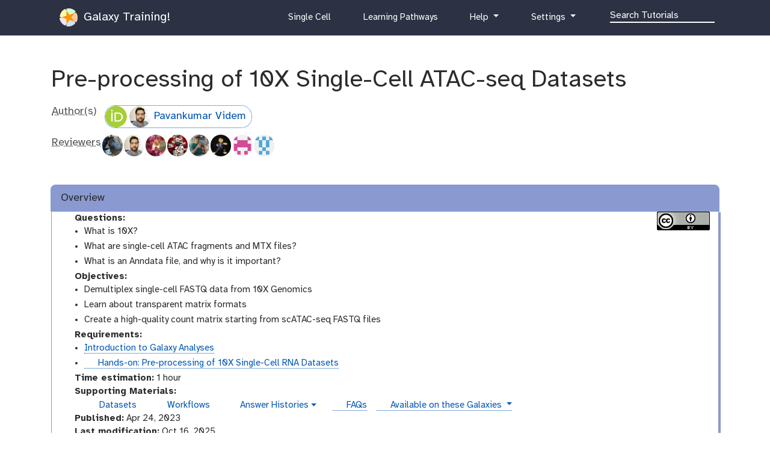

--- FILE ---
content_type: text/html; charset=utf-8
request_url: https://galaxyproject.github.io/training-material/topics/single-cell/tutorials/scatac-preprocessing-tenx/tutorial.html
body_size: 31740
content:
<!DOCTYPE html>
<html lang="en" dir="auto">
    <head>
        <meta charset="utf-8">
        <meta http-equiv="x-ua-compatible" content="ie=edge">
        <meta name="viewport" content="width=device-width, initial-scale=1, shrink-to-fit=no"><title>Hands-on: Pre-processing of 10X Single-Cell ATAC-seq Datasets / Pre-processing of 10X Single-Cell ATAC-seq Datasets / Single Cell</title>
        
            <meta name="google-site-verification" content="9mOXn2JL833-i7-aioCCEuIdG4_tb6qjwUozB5GJnPQ" />

<!-- JavaScript Error Monitoring, and performance tracking. -->
<script
  src="https://browser.sentry-cdn.com/7.52.1/bundle.tracing.min.js"
  integrity="sha384-muuFXKS3752PNA4rPm9Uq6BLvOfV4CXyr9MHDBPvozOJJUWLKkogEFWOIRoVps43"
  crossorigin="anonymous"
></script>
<script type="text/javascript">
if(localStorage.getItem('sentry-opt-out') !== 'opt-out' && navigator.doNotTrack !== "1") {
	console.log("Sentry: opt-in");
	Sentry.init({
		dsn: "https://45e0ec6e4373462b92969505df37cf40@sentry.galaxyproject.org/10",
		release: "galaxy-training-network@bc2904fe4a1d63a798efd0ca399fad5f5b267799",
		integrations: [new Sentry.BrowserTracing(), new Sentry.Replay()],
		sampleRate: 0.1,
		tracesSampleRate: 0.1,
		// Capture Replay for no sessions by default
		replaysSessionSampleRate: 0.01,
		// plus for 1% of sessions with an error
		replaysOnErrorSampleRate: 0.01,
		// PII OFF
		sendDefaultPii: false, // Off by default but just in case.
		environment: "production",
	});
}
</script>

<!-- Page view tracking -->
<script defer data-domain="training.galaxyproject.org" src="https://plausible.galaxyproject.eu/js/plausible.js"></script>
<script>
if(localStorage.getItem('plausible-opt-out') !== 'opt-out' && navigator.doNotTrack !== "1") {
	localStorage.removeItem("plausible_ignore")
	console.log("Plausible: opt-in");
	window.plausible = window.plausible || function() { (window.plausible.q = window.plausible.q || []).push(arguments) }
} else {
	// if they're opting-out, or DNT
	// we might get one page by accident but we won't get future ones.
	localStorage.setItem("plausible_ignore", "true")
}
</script>

        
        <link rel="shortcut icon" href="/training-material/favicon.ico" type="image/x-icon">
        <link rel="alternate" type="application/atom+xml" href="/training-material/feed.xml">
        <link rel="canonical" href="https://training.galaxyproject.org/training-material/topics/single-cell/tutorials/scatac-preprocessing-tenx/tutorial.html">
        <link rel="license" href="https://spdx.org/licenses/CC-BY-4.0">
        <link rel="preload" href="/training-material/assets/fonts/AtkinsonHyperlegible/Atkinson-Hyperlegible-Regular-102a.woff2" as="font" type="font/woff2" crossorigin>
        <link rel="preload" href="/training-material/assets/fonts/AtkinsonHyperlegible/Atkinson-Hyperlegible-Bold-102a.woff2" as="font" type="font/woff2" crossorigin>
        <link rel="preload" href="/training-material/assets/fonts/AtkinsonHyperlegible/Atkinson-Hyperlegible-Italic-102a.woff2" as="font" type="font/woff2" crossorigin>
        
        <link rel="preload" href="/training-material/assets/css/main.css?v=3" as="style">
        <link rel='preload' href='/training-material/assets/js/bundle.theme.f1f2de89.js' as='script'>
<link rel='preload' href='/training-material/assets/js/bundle.main.08d42ce6.js' as='script'>
        <link rel="stylesheet" href="/training-material/assets/css/main.css?v=3">
        <link rel="manifest" href="/training-material/manifest.json">
        <meta name="theme-color" content="#2c3143"/>
	

        <meta name="DC.identifier" content="https://github.com/galaxyproject/training-material">
<meta name="DC.type" content="text">
<meta name="DC.title" content="Pre-processing of 10X Single-Cell ATAC-seq Datasets">
<meta name="DC.publisher" content="Galaxy Training Network">
<meta name="DC.date" content="2025-10-16 09:35:04 +0000">
<meta name="DC.creator" content="Pavankumar Videm"><meta name="description" content="Training material and practicals for all kinds of single cell analysis (particularly scRNA-seq!). ">
        <meta property="og:site_name" content="Galaxy Training Network">
	<meta property="og:title" content="Single Cell / Pre-processing of 10X Single-Cell ATAC-seq Datasets / Hands-on: Pre-processing of 10X Single-Cell ATAC-seq Datasets">
        <meta property="og:description" content="Training material and practicals for all kinds of single cell analysis (particularly scRNA-seq!). ">
        <meta property="og:image" content="https://galaxy-training.s3.amazonaws.com/social/topics/single-cell/tutorials/scatac-preprocessing-tenx/tutorial.png">
	<script type="application/ld+json">


{
  "@context": "http://schema.org",
  "@type": "LearningResource",
  "http://purl.org/dc/terms/conformsTo": {
    "@id": "https://bioschemas.org/profiles/TrainingMaterial/1.0-RELEASE",
    "@type": "CreativeWork"
  },
  "audience": {
    "@type": "EducationalAudience",
    "educationalRole": "Students"
  },
  "citation": [
    {
      "@type": "CreativeWork",
      "name": "Galaxy Training: A Powerful Framework for Teaching!",
      "url": "https://doi.org/10.1371/journal.pcbi.1010752"
    },
    {
      "@type": "CreativeWork",
      "name": "Community-Driven Data Analysis Training for Biology",
      "url": "https://doi.org/10.1016/j.cels.2018.05.012"
    }
  ],
  "discussionUrl": "https://gitter.im/Galaxy-Training-Network/Lobby",
  "headline": "Pre-processing of 10X Single-Cell ATAC-seq Datasets",
  "interactivityType": "mixed",
  "isAccessibleForFree": true,
  "isFamilyFriendly": true,
  "license": "https://spdx.org/licenses/CC-BY-4.0.html",
  "producer": {
    "@type": "Organization",
    "http://purl.org/dc/terms/conformsTo": {
      "@id": "https://bioschemas.org/profiles/Organization/0.3-DRAFT",
      "@type": "CreativeWork"
    },
    "id": "https://training.galaxyproject.org",
    "email": "galaxytrainingnetwork@gmail.com",
    "name": "Galaxy Training Network",
    "description": "An organization providing a collection of tutorials developed and maintained by the worldwide Galaxy community",
    "legalName": "Galaxy Training Network",
    "alternateName": "GTN",
    "url": "https://training.galaxyproject.org",
    "logo": "https://training.galaxyproject.org/training-material/assets/images/GTNLogo1000.png",
    "keywords": [
      "galaxy",
      "bioinformatics",
      "training",
      "fair",
      "accessible"
    ],
    "status": "active",
    "foundingDate": "2015-06-29"
  },
  "provider": {
    "@type": "Organization",
    "http://purl.org/dc/terms/conformsTo": {
      "@id": "https://bioschemas.org/profiles/Organization/0.3-DRAFT",
      "@type": "CreativeWork"
    },
    "id": "https://training.galaxyproject.org",
    "email": "galaxytrainingnetwork@gmail.com",
    "name": "Galaxy Training Network",
    "description": "An organization providing a collection of tutorials developed and maintained by the worldwide Galaxy community",
    "legalName": "Galaxy Training Network",
    "alternateName": "GTN",
    "url": "https://training.galaxyproject.org",
    "logo": "https://training.galaxyproject.org/training-material/assets/images/GTNLogo1000.png",
    "keywords": [
      "galaxy",
      "bioinformatics",
      "training",
      "fair",
      "accessible"
    ],
    "status": "active",
    "foundingDate": "2015-06-29"
  },
  "sourceOrganization": {
    "@type": "Organization",
    "http://purl.org/dc/terms/conformsTo": {
      "@id": "https://bioschemas.org/profiles/Organization/0.3-DRAFT",
      "@type": "CreativeWork"
    },
    "id": "https://training.galaxyproject.org",
    "email": "galaxytrainingnetwork@gmail.com",
    "name": "Galaxy Training Network",
    "description": "An organization providing a collection of tutorials developed and maintained by the worldwide Galaxy community",
    "legalName": "Galaxy Training Network",
    "alternateName": "GTN",
    "url": "https://training.galaxyproject.org",
    "logo": "https://training.galaxyproject.org/training-material/assets/images/GTNLogo1000.png",
    "keywords": [
      "galaxy",
      "bioinformatics",
      "training",
      "fair",
      "accessible"
    ],
    "status": "active",
    "foundingDate": "2015-06-29"
  },
  "workTranslation": [],
  "creativeWorkStatus": "Active",
  "dateModified": "2025-10-16 09:35:04 +0000",
  "datePublished": "2023-04-24 18:23:20 +0000",
  "copyrightHolder": {
    "@type": "Organization",
    "http://purl.org/dc/terms/conformsTo": {
      "@id": "https://bioschemas.org/profiles/Organization/0.3-DRAFT",
      "@type": "CreativeWork"
    },
    "id": "https://training.galaxyproject.org",
    "email": "galaxytrainingnetwork@gmail.com",
    "name": "Galaxy Training Network",
    "description": "An organization providing a collection of tutorials developed and maintained by the worldwide Galaxy community",
    "legalName": "Galaxy Training Network",
    "alternateName": "GTN",
    "url": "https://training.galaxyproject.org",
    "logo": "https://training.galaxyproject.org/training-material/assets/images/GTNLogo1000.png",
    "keywords": [
      "galaxy",
      "bioinformatics",
      "training",
      "fair",
      "accessible"
    ],
    "status": "active",
    "foundingDate": "2015-06-29"
  },
  "funder": [],
  "funding": [],
  "identifier": "https://gxy.io/GTN:T00335",
  "accessMode": [
    "textual",
    "visual"
  ],
  "accessModeSufficient": [
    "textual",
    "visual"
  ],
  "accessibilityControl": [
    "fullKeyboardControl",
    "fullMouseControl"
  ],
  "accessibilityFeature": [
    "alternativeText",
    "tableOfContents"
  ],
  "accessibilitySummary": "The text aims to be as accessible as possible. Image descriptions will vary per tutorial, from images being completely inaccessible, to images with good descriptions for non-visual users.",
  "isPartOf": {
    "@type": "CreativeWork",
    "name": "Single Cell",
    "description": "Training material and practicals for all kinds of single cell analysis (particularly scRNA-seq!).\n",
    "url": "https://training.galaxyproject.org/training-material/topics/single-cell/"
  },
  "abstract": "Similar to bulk ATAC-Seq, single-cell ATAC-Seq (scATAC-seq) leverages the hyperactive Tn5 Transposase to profile open chromatin regions but at single-cell resolution. Thus helps in understanding cell type-specific chromatin accessibility from a heterogeneous cell population.",
  "learningResourceType": "e-learning",
  "name": "Pre-processing of 10X Single-Cell ATAC-seq Datasets",
  "url": "https://training.galaxyproject.org/training-material/topics/single-cell/tutorials/scatac-preprocessing-tenx/tutorial.html",
  "version": 10,
  "timeRequired": "PT1H",
  "teaches": "- Demultiplex single-cell FASTQ data from 10X Genomics\n- Learn about transparent matrix formats\n- Create a high-quality count matrix starting from scATAC-seq FASTQ files",
  "keywords": [
    "Single Cell",
    "10x",
    "epigenetics"
  ],
  "description": "## Abstract\n\nSimilar to bulk ATAC-Seq, single-cell ATAC-Seq (scATAC-seq) leverages the hyperactive Tn5 Transposase to profile open chromatin regions but at single-cell resolution. Thus helps in understanding cell type-specific chromatin accessibility from a heterogeneous cell population.\n\n\n## About This Material\n\nThis is a Hands-on Tutorial from the GTN which is usable either for individual self-study, or as a teaching material in a classroom.\n\n\n## Questions this  will address\n\n - What is 10X?\n - What are single-cell ATAC fragments and MTX files?\n - What is an Anndata file, and why is it important?\n\n\n## Learning Objectives\n\n- Demultiplex single-cell FASTQ data from 10X Genomics\n- Learn about transparent matrix formats\n- Create a high-quality count matrix starting from scATAC-seq FASTQ files\n\n",
  "inLanguage": {
    "@type": "Language",
    "name": "English",
    "alternateName": "en"
  },
  "competencyRequired": [
    {
      "@context": "http://schema.org",
      "@type": "LearningResource",
      "url": "https://training.galaxyproject.org/training-material/topics/introduction/",
      "name": "Introduction to Galaxy Analyses",
      "description": "Introduction to Galaxy Analyses",
      "provider": {
        "@type": "Organization",
        "http://purl.org/dc/terms/conformsTo": {
          "@id": "https://bioschemas.org/profiles/Organization/0.3-DRAFT",
          "@type": "CreativeWork"
        },
        "id": "https://training.galaxyproject.org",
        "email": "galaxytrainingnetwork@gmail.com",
        "name": "Galaxy Training Network",
        "description": "An organization providing a collection of tutorials developed and maintained by the worldwide Galaxy community",
        "legalName": "Galaxy Training Network",
        "alternateName": "GTN",
        "url": "https://training.galaxyproject.org",
        "logo": "https://training.galaxyproject.org/training-material/assets/images/GTNLogo1000.png",
        "keywords": [
          "galaxy",
          "bioinformatics",
          "training",
          "fair",
          "accessible"
        ],
        "status": "active",
        "foundingDate": "2015-06-29"
      }
    },
    {
      "@context": "http://schema.org",
      "@type": "LearningResource",
      "url": "https://training.galaxyproject.org/training-material/topics/single-cell/tutorials/scrna-preprocessing-tenx/tutorial.html",
      "name": "Pre-processing of 10X Single-Cell RNA Datasets",
      "description": "Hands-on for 'Pre-processing of 10X Single-Cell RNA Datasets' tutorial",
      "learningResourceType": "e-learning",
      "interactivityType": "expositive",
      "provider": {
        "@type": "Organization",
        "http://purl.org/dc/terms/conformsTo": {
          "@id": "https://bioschemas.org/profiles/Organization/0.3-DRAFT",
          "@type": "CreativeWork"
        },
        "id": "https://training.galaxyproject.org",
        "email": "galaxytrainingnetwork@gmail.com",
        "name": "Galaxy Training Network",
        "description": "An organization providing a collection of tutorials developed and maintained by the worldwide Galaxy community",
        "legalName": "Galaxy Training Network",
        "alternateName": "GTN",
        "url": "https://training.galaxyproject.org",
        "logo": "https://training.galaxyproject.org/training-material/assets/images/GTNLogo1000.png",
        "keywords": [
          "galaxy",
          "bioinformatics",
          "training",
          "fair",
          "accessible"
        ],
        "status": "active",
        "foundingDate": "2015-06-29"
      }
    }
  ],
  "author": [
    {
      "@context": "https://schema.org",
      "@type": "Person",
      "http://purl.org/dc/terms/conformsTo": {
        "@id": "https://bioschemas.org/profiles/Person/0.3-DRAFT",
        "@type": "CreativeWork"
      },
      "url": "https://training.galaxyproject.org/training-material/hall-of-fame/pavanvidem/",
      "mainEntityOfPage": "https://training.galaxyproject.org/training-material/hall-of-fame/pavanvidem/",
      "name": "Pavankumar Videm",
      "image": "https://avatars.githubusercontent.com/pavanvidem",
      "description": "A contributor to the GTN project.",
      "memberOf": [
        {
          "@type": "Organization",
          "http://purl.org/dc/terms/conformsTo": {
            "@id": "https://bioschemas.org/profiles/Organization/0.3-DRAFT",
            "@type": "CreativeWork"
          },
          "id": "https://training.galaxyproject.org",
          "email": "galaxytrainingnetwork@gmail.com",
          "name": "Galaxy Training Network",
          "description": "An organization providing a collection of tutorials developed and maintained by the worldwide Galaxy community",
          "legalName": "Galaxy Training Network",
          "alternateName": "GTN",
          "url": "https://training.galaxyproject.org",
          "logo": "https://training.galaxyproject.org/training-material/assets/images/GTNLogo1000.png",
          "keywords": [
            "galaxy",
            "bioinformatics",
            "training",
            "fair",
            "accessible"
          ],
          "status": "active",
          "foundingDate": "2015-06-29"
        },
        {
          "@context": "https://schema.org",
          "@type": "Organization",
          "http://purl.org/dc/terms/conformsTo": {
            "@id": "https://bioschemas.org/profiles/Organization/0.3-DRAFT",
            "@type": "CreativeWork"
          },
          "id": "https://training.galaxyproject.org/training-material/hall-of-fame/uni-freiburg/",
          "name": "University of Freiburg",
          "description": "An organization supporting the Galaxy Training Network",
          "url": "https://www.uni-freiburg.de/"
        },
        {
          "@context": "https://schema.org",
          "@type": "Organization",
          "http://purl.org/dc/terms/conformsTo": {
            "@id": "https://bioschemas.org/profiles/Organization/0.3-DRAFT",
            "@type": "CreativeWork"
          },
          "id": "https://training.galaxyproject.org/training-material/hall-of-fame/elixir-europe/",
          "name": "ELIXIR Europe",
          "description": "An organization supporting the Galaxy Training Network",
          "url": "https://elixir-europe.org"
        },
        {
          "@context": "https://schema.org",
          "@type": "Organization",
          "http://purl.org/dc/terms/conformsTo": {
            "@id": "https://bioschemas.org/profiles/Organization/0.3-DRAFT",
            "@type": "CreativeWork"
          },
          "id": "https://training.galaxyproject.org/training-material/hall-of-fame/spoc/",
          "name": "🖖🏾Single-cell & sPatial Omics Community of practice",
          "description": "An organization supporting the Galaxy Training Network",
          "url": "https://galaxyproject.org/community/sig/singlecell/"
        }
      ],
      "identifier": "https://orcid.org/0000-0002-5192-126X",
      "@id": "https://orcid.org/0000-0002-5192-126X"
    }
  ],
  "contributor": [
    {
      "@context": "https://schema.org",
      "@type": "Person",
      "http://purl.org/dc/terms/conformsTo": {
        "@id": "https://bioschemas.org/profiles/Person/0.3-DRAFT",
        "@type": "CreativeWork"
      },
      "url": "https://training.galaxyproject.org/training-material/hall-of-fame/gallardoalba/",
      "mainEntityOfPage": "https://training.galaxyproject.org/training-material/hall-of-fame/gallardoalba/",
      "name": "Cristóbal Gallardo",
      "image": "https://avatars.githubusercontent.com/gallardoalba",
      "description": "A contributor to the GTN project.",
      "memberOf": [
        {
          "@type": "Organization",
          "http://purl.org/dc/terms/conformsTo": {
            "@id": "https://bioschemas.org/profiles/Organization/0.3-DRAFT",
            "@type": "CreativeWork"
          },
          "id": "https://training.galaxyproject.org",
          "email": "galaxytrainingnetwork@gmail.com",
          "name": "Galaxy Training Network",
          "description": "An organization providing a collection of tutorials developed and maintained by the worldwide Galaxy community",
          "legalName": "Galaxy Training Network",
          "alternateName": "GTN",
          "url": "https://training.galaxyproject.org",
          "logo": "https://training.galaxyproject.org/training-material/assets/images/GTNLogo1000.png",
          "keywords": [
            "galaxy",
            "bioinformatics",
            "training",
            "fair",
            "accessible"
          ],
          "status": "active",
          "foundingDate": "2015-06-29"
        }
      ],
      "identifier": "https://orcid.org/0000-0002-5752-2155",
      "@id": "https://orcid.org/0000-0002-5752-2155"
    },
    {
      "@context": "https://schema.org",
      "@type": "Person",
      "http://purl.org/dc/terms/conformsTo": {
        "@id": "https://bioschemas.org/profiles/Person/0.3-DRAFT",
        "@type": "CreativeWork"
      },
      "url": "https://training.galaxyproject.org/training-material/hall-of-fame/pavanvidem/",
      "mainEntityOfPage": "https://training.galaxyproject.org/training-material/hall-of-fame/pavanvidem/",
      "name": "Pavankumar Videm",
      "image": "https://avatars.githubusercontent.com/pavanvidem",
      "description": "A contributor to the GTN project.",
      "memberOf": [
        {
          "@type": "Organization",
          "http://purl.org/dc/terms/conformsTo": {
            "@id": "https://bioschemas.org/profiles/Organization/0.3-DRAFT",
            "@type": "CreativeWork"
          },
          "id": "https://training.galaxyproject.org",
          "email": "galaxytrainingnetwork@gmail.com",
          "name": "Galaxy Training Network",
          "description": "An organization providing a collection of tutorials developed and maintained by the worldwide Galaxy community",
          "legalName": "Galaxy Training Network",
          "alternateName": "GTN",
          "url": "https://training.galaxyproject.org",
          "logo": "https://training.galaxyproject.org/training-material/assets/images/GTNLogo1000.png",
          "keywords": [
            "galaxy",
            "bioinformatics",
            "training",
            "fair",
            "accessible"
          ],
          "status": "active",
          "foundingDate": "2015-06-29"
        },
        {
          "@context": "https://schema.org",
          "@type": "Organization",
          "http://purl.org/dc/terms/conformsTo": {
            "@id": "https://bioschemas.org/profiles/Organization/0.3-DRAFT",
            "@type": "CreativeWork"
          },
          "id": "https://training.galaxyproject.org/training-material/hall-of-fame/uni-freiburg/",
          "name": "University of Freiburg",
          "description": "An organization supporting the Galaxy Training Network",
          "url": "https://www.uni-freiburg.de/"
        },
        {
          "@context": "https://schema.org",
          "@type": "Organization",
          "http://purl.org/dc/terms/conformsTo": {
            "@id": "https://bioschemas.org/profiles/Organization/0.3-DRAFT",
            "@type": "CreativeWork"
          },
          "id": "https://training.galaxyproject.org/training-material/hall-of-fame/elixir-europe/",
          "name": "ELIXIR Europe",
          "description": "An organization supporting the Galaxy Training Network",
          "url": "https://elixir-europe.org"
        },
        {
          "@context": "https://schema.org",
          "@type": "Organization",
          "http://purl.org/dc/terms/conformsTo": {
            "@id": "https://bioschemas.org/profiles/Organization/0.3-DRAFT",
            "@type": "CreativeWork"
          },
          "id": "https://training.galaxyproject.org/training-material/hall-of-fame/spoc/",
          "name": "🖖🏾Single-cell & sPatial Omics Community of practice",
          "description": "An organization supporting the Galaxy Training Network",
          "url": "https://galaxyproject.org/community/sig/singlecell/"
        }
      ],
      "identifier": "https://orcid.org/0000-0002-5192-126X",
      "@id": "https://orcid.org/0000-0002-5192-126X"
    },
    {
      "@context": "https://schema.org",
      "@type": "Person",
      "http://purl.org/dc/terms/conformsTo": {
        "@id": "https://bioschemas.org/profiles/Person/0.3-DRAFT",
        "@type": "CreativeWork"
      },
      "url": "https://training.galaxyproject.org/training-material/hall-of-fame/bgruening/",
      "mainEntityOfPage": "https://training.galaxyproject.org/training-material/hall-of-fame/bgruening/",
      "name": "Björn Grüning",
      "image": "https://avatars.githubusercontent.com/bgruening",
      "description": "A contributor to the GTN project.",
      "memberOf": [
        {
          "@type": "Organization",
          "http://purl.org/dc/terms/conformsTo": {
            "@id": "https://bioschemas.org/profiles/Organization/0.3-DRAFT",
            "@type": "CreativeWork"
          },
          "id": "https://training.galaxyproject.org",
          "email": "galaxytrainingnetwork@gmail.com",
          "name": "Galaxy Training Network",
          "description": "An organization providing a collection of tutorials developed and maintained by the worldwide Galaxy community",
          "legalName": "Galaxy Training Network",
          "alternateName": "GTN",
          "url": "https://training.galaxyproject.org",
          "logo": "https://training.galaxyproject.org/training-material/assets/images/GTNLogo1000.png",
          "keywords": [
            "galaxy",
            "bioinformatics",
            "training",
            "fair",
            "accessible"
          ],
          "status": "active",
          "foundingDate": "2015-06-29"
        },
        {
          "@context": "https://schema.org",
          "@type": "Organization",
          "http://purl.org/dc/terms/conformsTo": {
            "@id": "https://bioschemas.org/profiles/Organization/0.3-DRAFT",
            "@type": "CreativeWork"
          },
          "id": "https://training.galaxyproject.org/training-material/hall-of-fame/eurosciencegateway/",
          "name": "EuroScienceGateway",
          "description": "An organization supporting the Galaxy Training Network",
          "url": "https://galaxyproject.org/projects/esg/"
        },
        {
          "@context": "https://schema.org",
          "@type": "Organization",
          "http://purl.org/dc/terms/conformsTo": {
            "@id": "https://bioschemas.org/profiles/Organization/0.3-DRAFT",
            "@type": "CreativeWork"
          },
          "id": "https://training.galaxyproject.org/training-material/hall-of-fame/eosc-life/",
          "name": "EOSC-Life",
          "description": "An organization supporting the Galaxy Training Network",
          "url": "https://www.eosc-life.eu"
        },
        {
          "@context": "https://schema.org",
          "@type": "Organization",
          "http://purl.org/dc/terms/conformsTo": {
            "@id": "https://bioschemas.org/profiles/Organization/0.3-DRAFT",
            "@type": "CreativeWork"
          },
          "id": "https://training.galaxyproject.org/training-material/hall-of-fame/by-covid/",
          "name": "BeYond-COVID",
          "description": "An organization supporting the Galaxy Training Network",
          "url": "https://by-covid.org/"
        },
        {
          "@context": "https://schema.org",
          "@type": "Organization",
          "http://purl.org/dc/terms/conformsTo": {
            "@id": "https://bioschemas.org/profiles/Organization/0.3-DRAFT",
            "@type": "CreativeWork"
          },
          "id": "https://training.galaxyproject.org/training-material/hall-of-fame/deNBI/",
          "name": "de.NBI",
          "description": "An organization supporting the Galaxy Training Network",
          "url": "https://www.denbi.de/"
        },
        {
          "@context": "https://schema.org",
          "@type": "Organization",
          "http://purl.org/dc/terms/conformsTo": {
            "@id": "https://bioschemas.org/profiles/Organization/0.3-DRAFT",
            "@type": "CreativeWork"
          },
          "id": "https://training.galaxyproject.org/training-material/hall-of-fame/sfb992/",
          "name": "Collaborative Research Centre 992",
          "description": "An organization supporting the Galaxy Training Network",
          "url": "https://www.sfb992.uni-freiburg.de/"
        },
        {
          "@context": "https://schema.org",
          "@type": "Organization",
          "http://purl.org/dc/terms/conformsTo": {
            "@id": "https://bioschemas.org/profiles/Organization/0.3-DRAFT",
            "@type": "CreativeWork"
          },
          "id": "https://training.galaxyproject.org/training-material/hall-of-fame/elixir-converge/",
          "name": "ELIXIR-CONVERGE",
          "description": "An organization supporting the Galaxy Training Network",
          "url": "https://elixir-europe.org/about-us/how-funded/eu-projects/converge"
        },
        {
          "@context": "https://schema.org",
          "@type": "Organization",
          "http://purl.org/dc/terms/conformsTo": {
            "@id": "https://bioschemas.org/profiles/Organization/0.3-DRAFT",
            "@type": "CreativeWork"
          },
          "id": "https://training.galaxyproject.org/training-material/hall-of-fame/uni-freiburg/",
          "name": "University of Freiburg",
          "description": "An organization supporting the Galaxy Training Network",
          "url": "https://www.uni-freiburg.de/"
        },
        {
          "@context": "https://schema.org",
          "@type": "Organization",
          "http://purl.org/dc/terms/conformsTo": {
            "@id": "https://bioschemas.org/profiles/Organization/0.3-DRAFT",
            "@type": "CreativeWork"
          },
          "id": "https://training.galaxyproject.org/training-material/hall-of-fame/elixir-europe/",
          "name": "ELIXIR Europe",
          "description": "An organization supporting the Galaxy Training Network",
          "url": "https://elixir-europe.org"
        }
      ],
      "identifier": "https://orcid.org/0000-0002-3079-6586",
      "@id": "https://orcid.org/0000-0002-3079-6586"
    },
    {
      "@context": "https://schema.org",
      "@type": "Person",
      "http://purl.org/dc/terms/conformsTo": {
        "@id": "https://bioschemas.org/profiles/Person/0.3-DRAFT",
        "@type": "CreativeWork"
      },
      "url": "https://training.galaxyproject.org/training-material/hall-of-fame/hexylena/",
      "mainEntityOfPage": "https://training.galaxyproject.org/training-material/hall-of-fame/hexylena/",
      "name": "Helena Rasche",
      "image": "https://avatars.githubusercontent.com/hexylena",
      "description": "A contributor to the GTN project.",
      "memberOf": [
        {
          "@type": "Organization",
          "http://purl.org/dc/terms/conformsTo": {
            "@id": "https://bioschemas.org/profiles/Organization/0.3-DRAFT",
            "@type": "CreativeWork"
          },
          "id": "https://training.galaxyproject.org",
          "email": "galaxytrainingnetwork@gmail.com",
          "name": "Galaxy Training Network",
          "description": "An organization providing a collection of tutorials developed and maintained by the worldwide Galaxy community",
          "legalName": "Galaxy Training Network",
          "alternateName": "GTN",
          "url": "https://training.galaxyproject.org",
          "logo": "https://training.galaxyproject.org/training-material/assets/images/GTNLogo1000.png",
          "keywords": [
            "galaxy",
            "bioinformatics",
            "training",
            "fair",
            "accessible"
          ],
          "status": "active",
          "foundingDate": "2015-06-29"
        },
        {
          "@context": "https://schema.org",
          "@type": "Organization",
          "http://purl.org/dc/terms/conformsTo": {
            "@id": "https://bioschemas.org/profiles/Organization/0.3-DRAFT",
            "@type": "CreativeWork"
          },
          "id": "https://training.galaxyproject.org/training-material/hall-of-fame/erasmusmc/",
          "name": "Erasmus Medical Center",
          "description": "An organization supporting the Galaxy Training Network",
          "url": "https://www.erasmusmc.nl"
        },
        {
          "@context": "https://schema.org",
          "@type": "Organization",
          "http://purl.org/dc/terms/conformsTo": {
            "@id": "https://bioschemas.org/profiles/Organization/0.3-DRAFT",
            "@type": "CreativeWork"
          },
          "id": "https://training.galaxyproject.org/training-material/hall-of-fame/gallantries/",
          "name": "Gallantries: Bridging Training Communities in Life Science, Environment and Health",
          "description": "An organization supporting the Galaxy Training Network",
          "url": "https://www.erasmusplus.nl"
        },
        {
          "@context": "https://schema.org",
          "@type": "Organization",
          "http://purl.org/dc/terms/conformsTo": {
            "@id": "https://bioschemas.org/profiles/Organization/0.3-DRAFT",
            "@type": "CreativeWork"
          },
          "id": "https://training.galaxyproject.org/training-material/hall-of-fame/by-covid/",
          "name": "BeYond-COVID",
          "description": "An organization supporting the Galaxy Training Network",
          "url": "https://by-covid.org/"
        },
        {
          "@context": "https://schema.org",
          "@type": "Organization",
          "http://purl.org/dc/terms/conformsTo": {
            "@id": "https://bioschemas.org/profiles/Organization/0.3-DRAFT",
            "@type": "CreativeWork"
          },
          "id": "https://training.galaxyproject.org/training-material/hall-of-fame/elixir-europe/",
          "name": "ELIXIR Europe",
          "description": "An organization supporting the Galaxy Training Network",
          "url": "https://elixir-europe.org"
        },
        {
          "@context": "https://schema.org",
          "@type": "Organization",
          "http://purl.org/dc/terms/conformsTo": {
            "@id": "https://bioschemas.org/profiles/Organization/0.3-DRAFT",
            "@type": "CreativeWork"
          },
          "id": "https://training.galaxyproject.org/training-material/hall-of-fame/elixir-converge/",
          "name": "ELIXIR-CONVERGE",
          "description": "An organization supporting the Galaxy Training Network",
          "url": "https://elixir-europe.org/about-us/how-funded/eu-projects/converge"
        }
      ],
      "identifier": "https://orcid.org/0000-0001-9760-8992",
      "@id": "https://orcid.org/0000-0001-9760-8992"
    },
    {
      "@context": "https://schema.org",
      "@type": "Person",
      "http://purl.org/dc/terms/conformsTo": {
        "@id": "https://bioschemas.org/profiles/Person/0.3-DRAFT",
        "@type": "CreativeWork"
      },
      "url": "https://training.galaxyproject.org/training-material/hall-of-fame/mtekman/",
      "mainEntityOfPage": "https://training.galaxyproject.org/training-material/hall-of-fame/mtekman/",
      "name": "Mehmet Tekman",
      "image": "https://avatars.githubusercontent.com/mtekman",
      "description": "A contributor to the GTN project.",
      "memberOf": [
        {
          "@type": "Organization",
          "http://purl.org/dc/terms/conformsTo": {
            "@id": "https://bioschemas.org/profiles/Organization/0.3-DRAFT",
            "@type": "CreativeWork"
          },
          "id": "https://training.galaxyproject.org",
          "email": "galaxytrainingnetwork@gmail.com",
          "name": "Galaxy Training Network",
          "description": "An organization providing a collection of tutorials developed and maintained by the worldwide Galaxy community",
          "legalName": "Galaxy Training Network",
          "alternateName": "GTN",
          "url": "https://training.galaxyproject.org",
          "logo": "https://training.galaxyproject.org/training-material/assets/images/GTNLogo1000.png",
          "keywords": [
            "galaxy",
            "bioinformatics",
            "training",
            "fair",
            "accessible"
          ],
          "status": "active",
          "foundingDate": "2015-06-29"
        },
        {
          "@context": "https://schema.org",
          "@type": "Organization",
          "http://purl.org/dc/terms/conformsTo": {
            "@id": "https://bioschemas.org/profiles/Organization/0.3-DRAFT",
            "@type": "CreativeWork"
          },
          "id": "https://training.galaxyproject.org/training-material/hall-of-fame/uni-freiburg/",
          "name": "University of Freiburg",
          "description": "An organization supporting the Galaxy Training Network",
          "url": "https://www.uni-freiburg.de/"
        },
        {
          "@context": "https://schema.org",
          "@type": "Organization",
          "http://purl.org/dc/terms/conformsTo": {
            "@id": "https://bioschemas.org/profiles/Organization/0.3-DRAFT",
            "@type": "CreativeWork"
          },
          "id": "https://training.galaxyproject.org/training-material/hall-of-fame/spoc/",
          "name": "🖖🏾Single-cell & sPatial Omics Community of practice",
          "description": "An organization supporting the Galaxy Training Network",
          "url": "https://galaxyproject.org/community/sig/singlecell/"
        }
      ]
    },
    {
      "@context": "https://schema.org",
      "@type": "Person",
      "http://purl.org/dc/terms/conformsTo": {
        "@id": "https://bioschemas.org/profiles/Person/0.3-DRAFT",
        "@type": "CreativeWork"
      },
      "url": "https://training.galaxyproject.org/training-material/hall-of-fame/nomadscientist/",
      "mainEntityOfPage": "https://training.galaxyproject.org/training-material/hall-of-fame/nomadscientist/",
      "name": "Wendi Bacon",
      "image": "https://avatars.githubusercontent.com/nomadscientist",
      "description": "Senior Lecturer at The Open University",
      "memberOf": [
        {
          "@type": "Organization",
          "http://purl.org/dc/terms/conformsTo": {
            "@id": "https://bioschemas.org/profiles/Organization/0.3-DRAFT",
            "@type": "CreativeWork"
          },
          "id": "https://training.galaxyproject.org",
          "email": "galaxytrainingnetwork@gmail.com",
          "name": "Galaxy Training Network",
          "description": "An organization providing a collection of tutorials developed and maintained by the worldwide Galaxy community",
          "legalName": "Galaxy Training Network",
          "alternateName": "GTN",
          "url": "https://training.galaxyproject.org",
          "logo": "https://training.galaxyproject.org/training-material/assets/images/GTNLogo1000.png",
          "keywords": [
            "galaxy",
            "bioinformatics",
            "training",
            "fair",
            "accessible"
          ],
          "status": "active",
          "foundingDate": "2015-06-29"
        },
        {
          "@context": "https://schema.org",
          "@type": "Organization",
          "http://purl.org/dc/terms/conformsTo": {
            "@id": "https://bioschemas.org/profiles/Organization/0.3-DRAFT",
            "@type": "CreativeWork"
          },
          "id": "https://training.galaxyproject.org/training-material/hall-of-fame/elixir-europe/",
          "name": "ELIXIR Europe",
          "description": "An organization supporting the Galaxy Training Network",
          "url": "https://elixir-europe.org"
        },
        {
          "@context": "https://schema.org",
          "@type": "Organization",
          "http://purl.org/dc/terms/conformsTo": {
            "@id": "https://bioschemas.org/profiles/Organization/0.3-DRAFT",
            "@type": "CreativeWork"
          },
          "id": "https://training.galaxyproject.org/training-material/hall-of-fame/ou/",
          "name": "The Open University",
          "description": "An organization supporting the Galaxy Training Network",
          "url": "https://www.open.ac.uk"
        },
        {
          "@context": "https://schema.org",
          "@type": "Organization",
          "http://purl.org/dc/terms/conformsTo": {
            "@id": "https://bioschemas.org/profiles/Organization/0.3-DRAFT",
            "@type": "CreativeWork"
          },
          "id": "https://training.galaxyproject.org/training-material/hall-of-fame/spoc/",
          "name": "🖖🏾Single-cell & sPatial Omics Community of practice",
          "description": "An organization supporting the Galaxy Training Network",
          "url": "https://galaxyproject.org/community/sig/singlecell/"
        }
      ],
      "identifier": "https://orcid.org/0000-0002-8170-8806",
      "@id": "https://orcid.org/0000-0002-8170-8806"
    },
    {
      "@context": "https://schema.org",
      "@type": "Person",
      "http://purl.org/dc/terms/conformsTo": {
        "@id": "https://bioschemas.org/profiles/Person/0.3-DRAFT",
        "@type": "CreativeWork"
      },
      "url": "https://training.galaxyproject.org/training-material/hall-of-fame/timonschlegel/",
      "mainEntityOfPage": "https://training.galaxyproject.org/training-material/hall-of-fame/timonschlegel/",
      "name": "Timon Schlegel",
      "image": "https://avatars.githubusercontent.com/timonschlegel",
      "description": "A contributor to the GTN project.",
      "memberOf": [
        {
          "@type": "Organization",
          "http://purl.org/dc/terms/conformsTo": {
            "@id": "https://bioschemas.org/profiles/Organization/0.3-DRAFT",
            "@type": "CreativeWork"
          },
          "id": "https://training.galaxyproject.org",
          "email": "galaxytrainingnetwork@gmail.com",
          "name": "Galaxy Training Network",
          "description": "An organization providing a collection of tutorials developed and maintained by the worldwide Galaxy community",
          "legalName": "Galaxy Training Network",
          "alternateName": "GTN",
          "url": "https://training.galaxyproject.org",
          "logo": "https://training.galaxyproject.org/training-material/assets/images/GTNLogo1000.png",
          "keywords": [
            "galaxy",
            "bioinformatics",
            "training",
            "fair",
            "accessible"
          ],
          "status": "active",
          "foundingDate": "2015-06-29"
        }
      ],
      "identifier": "https://orcid.org/0009-0001-3228-105X",
      "@id": "https://orcid.org/0009-0001-3228-105X"
    },
    {
      "@context": "https://schema.org",
      "@type": "Person",
      "http://purl.org/dc/terms/conformsTo": {
        "@id": "https://bioschemas.org/profiles/Person/0.3-DRAFT",
        "@type": "CreativeWork"
      },
      "url": "https://training.galaxyproject.org/training-material/hall-of-fame/MarisaJL/",
      "mainEntityOfPage": "https://training.galaxyproject.org/training-material/hall-of-fame/MarisaJL/",
      "name": "Marisa Loach",
      "image": "https://avatars.githubusercontent.com/MarisaJL",
      "description": "A contributor to the GTN project.",
      "memberOf": [
        {
          "@type": "Organization",
          "http://purl.org/dc/terms/conformsTo": {
            "@id": "https://bioschemas.org/profiles/Organization/0.3-DRAFT",
            "@type": "CreativeWork"
          },
          "id": "https://training.galaxyproject.org",
          "email": "galaxytrainingnetwork@gmail.com",
          "name": "Galaxy Training Network",
          "description": "An organization providing a collection of tutorials developed and maintained by the worldwide Galaxy community",
          "legalName": "Galaxy Training Network",
          "alternateName": "GTN",
          "url": "https://training.galaxyproject.org",
          "logo": "https://training.galaxyproject.org/training-material/assets/images/GTNLogo1000.png",
          "keywords": [
            "galaxy",
            "bioinformatics",
            "training",
            "fair",
            "accessible"
          ],
          "status": "active",
          "foundingDate": "2015-06-29"
        },
        {
          "@context": "https://schema.org",
          "@type": "Organization",
          "http://purl.org/dc/terms/conformsTo": {
            "@id": "https://bioschemas.org/profiles/Organization/0.3-DRAFT",
            "@type": "CreativeWork"
          },
          "id": "https://training.galaxyproject.org/training-material/hall-of-fame/spoc/",
          "name": "🖖🏾Single-cell & sPatial Omics Community of practice",
          "description": "An organization supporting the Galaxy Training Network",
          "url": "https://galaxyproject.org/community/sig/singlecell/"
        },
        {
          "@context": "https://schema.org",
          "@type": "Organization",
          "http://purl.org/dc/terms/conformsTo": {
            "@id": "https://bioschemas.org/profiles/Organization/0.3-DRAFT",
            "@type": "CreativeWork"
          },
          "id": "https://training.galaxyproject.org/training-material/hall-of-fame/ou/",
          "name": "The Open University",
          "description": "An organization supporting the Galaxy Training Network",
          "url": "https://www.open.ac.uk"
        }
      ],
      "identifier": "https://orcid.org/0000-0001-6979-6930",
      "@id": "https://orcid.org/0000-0001-6979-6930"
    }
  ],
  "about": [
    {
      "@type": "CreativeWork",
      "name": "Single Cell",
      "description": "Training material and practicals for all kinds of single cell analysis (particularly scRNA-seq!).\n",
      "url": "https://training.galaxyproject.org/training-material/topics/single-cell/"
    }
  ],
  "educationalLevel": "Beginner",
  "mentions": [
    {
      "@type": "Thing",
      "url": "https://training.galaxyproject.org/training-material/topics/single-cell/tutorials/scatac-preprocessing-tenx/workflows/",
      "name": "Associated Workflows"
    },
    {
      "@type": "Thing",
      "url": "https://bio.tools/tool/bwa",
      "name": "BWA"
    },
    {
      "@type": "Thing",
      "url": "https://bio.tools/tool/bwa",
      "name": "BWA"
    },
    {
      "@type": "Thing",
      "url": "https://bio.tools/tool/fastqc",
      "name": "FastQC"
    },
    {
      "@type": "Thing",
      "url": "https://bio.tools/tool/anndata",
      "name": "anndata"
    },
    {
      "@type": "Thing",
      "url": "https://bio.tools/tool/bedtools",
      "name": "BEDTools"
    },
    {
      "@type": "Thing",
      "url": "https://bio.tools/tool/bedtools",
      "name": "BEDTools"
    },
    {
      "@type": "Thing",
      "url": "https://bio.tools/tool/episcanpy",
      "name": "epiScanpy"
    },
    {
      "@type": "Thing",
      "url": "https://bio.tools/tool/episcanpy",
      "name": "epiScanpy"
    },
    {
      "@type": "Thing",
      "url": "https://bio.tools/tool/falco",
      "name": "Falco"
    },
    {
      "@type": "Thing",
      "url": "https://bio.tools/tool/macs",
      "name": "MACS"
    },
    {
      "@type": "Thing",
      "url": "https://bio.tools/tool/scanpy",
      "name": "SCANPY"
    },
    {
      "@type": "Thing",
      "url": "https://bio.tools/tool/galaxy",
      "name": "Galaxy"
    },
    {
      "@type": "Thing",
      "url": "https://zenodo.org/record/7855968",
      "name": "Associated Training Datasets"
    }
  ]
}</script><!-- fontawesome -->
        <link href="/training-material/assets/fontawesome/css/fontawesome.css" rel="stylesheet" />
        <link href="/training-material/assets/fontawesome/css/brands.css" rel="stylesheet" />
        <link href="/training-material/assets/fontawesome/css/solid.css" rel="stylesheet" />

    </head>
    <body data-spy="scroll" data-target="#toc" data-brightness="auto" data-contrast="auto">
        <script  src='/training-material/assets/js/bundle.theme.f1f2de89.js'></script>
        <header>
    <nav class="navbar navbar-expand-md navbar-dark" aria-label="Site Navigation">
        <div class="container">
            <a class="navbar-brand" href="/training-material/">
                <img src="/training-material/assets/images/GTN-60px.png" height="30" alt="Galaxy Training Network logo">
                
                    Galaxy Training!
                
            </a>

            <button class="navbar-toggler navbar-toggler-right" type="button" data-toggle="collapse" data-target="#top-navbar" aria-controls="top-navbar" aria-expanded="false" aria-label="Toggle navigation">
                <span class="navbar-toggler-icon"></span>
            </button>
            <div class="collapse navbar-collapse" id="top-navbar">
                <ul class="navbar-nav">
                    <li class="nav-item">
                        
                        <a class="nav-link" href="/training-material/topics/single-cell" title="Go back to list of tutorials">
                            <i class="far fa-folder" aria-hidden="true"></i> Single Cell
                        </a>
                        
                    </li>

                    <li class="nav-item">
                        
                        <a class="nav-link" href="/training-material/learning-pathways" title="Learning Pathways">
                           <i class="fas fa-graduation-cap" aria-hidden="true"></i><span class="visually-hidden">curriculum</span> Learning Pathways
                        </a>
                        
                    </li>

                    <li class="nav-item dropdown">
    <a href="#" class="nav-link dropdown-toggle" data-toggle="dropdown" aria-expanded="false" title="Help">
        <i class="far fa-question-circle" aria-hidden="true"></i><span class="visually-hidden">help</span> Help
    </a>
    <div class="dropdown-menu dropdown-menu-right">
	<a class="dropdown-item" href="/training-material/faqs/index.html" title="Check our FAQs">
           <i class="far fa-question-circle" aria-hidden="true"></i><span class="visually-hidden">question</span> FAQs
        </a>
        
        
        
        <a class="dropdown-item" href="/training-material/topics/single-cell/faqs/" title="Check our FAQs for the Single Cell topic">
           <i class="far fa-question-circle" aria-hidden="true"></i><span class="visually-hidden">question</span> Topic FAQs
        </a>
        
        
        
        <a class="dropdown-item" href="https://help.galaxyproject.org/" title="Discuss on Galaxy Help">
            <i class="far fa-comments" aria-hidden="true"></i><span class="visually-hidden">feedback</span> Galaxy Help Forum
        </a>
        <a class="dropdown-item" href="https://gitter.im/Galaxy-Training-Network/Lobby" title="Discuss on gitter">
           <i class="fab fa-gitter" aria-hidden="true"></i><span class="visually-hidden">gitter</span> Discuss on Matrix
        </a>
    </div>
</li>


                    <li class="nav-item dropdown">
    <a href="#" class="nav-link dropdown-toggle" data-toggle="dropdown" aria-expanded="false" title="Settings">
	<i class="fas fa-cog" aria-hidden="true"></i><span class="visually-hidden">galaxy-gear</span> Settings
    </a>
    <div class="dropdown-menu dropdown-menu-right">

	<h6 class="dropdown-header">Preferences</h6>

	<a href="/training-material/user/theme.html" class="dropdown-item">
		<i class="fas fa-palette" aria-hidden="true"></i><span class="visually-hidden">gtn-theme</span> Theme
	</a>

	<a href="/training-material/user/privacy.html" class="dropdown-item">
		<i class="fas fa-lock" aria-hidden="true"></i><span class="visually-hidden">pref-dataprivate</span> Data Privacy
	</a>

	<div class="dropdown-divider"></div>

	<h6 class="dropdown-header">For Everyone</h6>

        <a class="dropdown-item" href="https://github.com/galaxyproject/training-material/edit/main/topics/single-cell/tutorials/scatac-preprocessing-tenx/tutorial.md">
          <i class="fab fa-github" aria-hidden="true"></i><span class="visually-hidden">github</span> Propose a change or correction
        </a>

	<h6 class="dropdown-header">Instructor Utilities</h6>

        <a class="dropdown-item" href="/training-material/stats.html">
            <i class="fas fa-chart-column" aria-hidden="true"></i><span class="visually-hidden">galaxy-barchart</span> GTN statistics
        </a>

        <a class="dropdown-item" href="https://plausible.galaxyproject.eu/training.galaxyproject.org?period=12mo&page=/training-material/topics/single-cell/tutorials/scatac-preprocessing-tenx/tutorial.html">
            <i class="fas fa-chart-column" aria-hidden="true"></i><span class="visually-hidden">galaxy-barchart</span> Page View Metrics
        </a>

        <!-- link to feedback -->
        
            
            
                <a class="dropdown-item" href="/training-material/feedback.html">
                    <i class="fas fa-chart-column" aria-hidden="true"></i><span class="visually-hidden">galaxy-barchart</span> GTN feedback
                </a>
            
        

        <div class="dropdown-item">
            <div>
                <i class="fas fa-history" aria-hidden="true"></i><span class="visually-hidden">galaxy-rulebuilder-history</span> Previous Versions
            </div>

            <div id="archive-selector">
            
                <a class="btn btn-warning" href="https://training.galaxyproject.org/archive/">Older Versions</a>
            </div>

        </div>

    </div>
</li>


                    <!-- Search bar-->
                    <li class="nav-item">
                      <div id="navbarSupportedContent" role="search">
                        <!-- Search form -->
                        <form class="form-inline mr-auto" method="GET" action="/training-material/search2">
                          <i class="fas fa-search nav-link" aria-hidden="true" style="margin-right:1em"></i>
                          <div class="md-form mb-2">
                            <input name="query" class="form-control nicer" type="text" placeholder="Search Tutorials" aria-label="Search">
                          </div>
                        </form>
                      </div>
                    </li>
                </ul>
            </div>
        </div>
    </nav>
</header>

        
        <div class="container main-content" role="main">
        














<!-- Gitter -->






<article class="tutorial topic-single-cell">
    <h1 data-toc-skip>Pre-processing of 10X Single-Cell ATAC-seq Datasets</h1>
    

    <section aria-labelledby="overview-box" id="tutorial-metadata">
    <div markdown="0">

	<div class="contributors-line">
		
<table class="contributions">
	
	<tr>
		<td><abbr title="These people wrote the bulk of the tutorial, they may have done the analysis, built the workflow, and wrote the text themselves.">Author(s)</abbr></td>
		<td>
			<a href="/training-material/hall-of-fame/pavanvidem/" class="contributor-badge contributor-pavanvidem"><img src="/training-material/assets/images/orcid.png" alt="orcid logo" width="36" height="36"/><img src="https://avatars.githubusercontent.com/pavanvidem?s=36" alt="Pavankumar Videm avatar" width="36" class="avatar" />
    Pavankumar Videm</a>
		</td>
	</tr>
	

	

	

	

	

	

	

	
	<tr class="reviewers">
		<td><abbr title="These people reviewed this material for accuracy and correctness">Reviewers</abbr></td>
		<td>
			<a href="/training-material/hall-of-fame/gallardoalba/" class="contributor-badge contributor-badge-small contributor-gallardoalba"><img src="https://avatars.githubusercontent.com/gallardoalba?s=36" alt="Cristóbal Gallardo avatar" width="36" class="avatar" /></a><a href="/training-material/hall-of-fame/pavanvidem/" class="contributor-badge contributor-badge-small contributor-pavanvidem"><img src="https://avatars.githubusercontent.com/pavanvidem?s=36" alt="Pavankumar Videm avatar" width="36" class="avatar" /></a><a href="/training-material/hall-of-fame/bgruening/" class="contributor-badge contributor-badge-small contributor-bgruening"><img src="https://avatars.githubusercontent.com/bgruening?s=36" alt="Björn Grüning avatar" width="36" class="avatar" /></a><a href="/training-material/hall-of-fame/hexylena/" class="contributor-badge contributor-badge-small contributor-hexylena"><img src="https://avatars.githubusercontent.com/hexylena?s=36" alt="Helena Rasche avatar" width="36" class="avatar" /></a><a href="/training-material/hall-of-fame/mtekman/" class="contributor-badge contributor-badge-small contributor-mtekman"><img src="https://avatars.githubusercontent.com/mtekman?s=36" alt="Mehmet Tekman avatar" width="36" class="avatar" /></a><a href="/training-material/hall-of-fame/nomadscientist/" class="contributor-badge contributor-badge-small contributor-nomadscientist"><img src="https://avatars.githubusercontent.com/nomadscientist?s=36" alt="Wendi Bacon avatar" width="36" class="avatar" /></a><a href="/training-material/hall-of-fame/timonschlegel/" class="contributor-badge contributor-badge-small contributor-timonschlegel"><img src="https://avatars.githubusercontent.com/timonschlegel?s=36" alt="Timon Schlegel avatar" width="36" class="avatar" /></a><a href="/training-material/hall-of-fame/MarisaJL/" class="contributor-badge contributor-badge-small contributor-MarisaJL"><img src="https://avatars.githubusercontent.com/MarisaJL?s=36" alt="Marisa Loach avatar" width="36" class="avatar" /></a></td>
	</tr>
	

	

	

</table>


	</div>

</div>


    <blockquote class="overview">
        <div id="overview-box" class="box-title">Overview</div>
        
        <img alt="Creative Commons License: CC-BY" class="float-right" style="border-width:0; display: inline-block; margin:0" src="/training-material/assets/images/cc-by.png" width="88" height="31"/>
        
        <strong><i class="far fa-question-circle" aria-hidden="true"></i> Questions:</strong>
        <ul>
        
        <li><p>What is 10X?</p>
</li>
        
        <li><p>What are single-cell ATAC fragments and MTX files?</p>
</li>
        
        <li><p>What is an Anndata file, and why is it important?</p>
</li>
        
        </ul>

        <strong><i class="fas fa-bullseye" aria-hidden="true"></i> Objectives: </strong>
        <ul>
        
        <li><p>Demultiplex single-cell FASTQ data from 10X Genomics</p>
</li>
        
        <li><p>Learn about transparent matrix formats</p>
</li>
        
        <li><p>Create a high-quality count matrix starting from scATAC-seq FASTQ files</p>
</li>
        
        </ul>

        
        <strong><i class="fas fa-check-circle" aria-hidden="true"></i> Requirements:</strong>
        <ul>
        
    
        
        
        
        <li>
          <a href="/training-material/topics/introduction">Introduction to Galaxy Analyses</a>
        </li>
        
    


        
    
        
        
        
            
                
                    
                
                    
                
                    
                
                    
                        
                        
                            
                                <li>
                                  <a href="/training-material/topics/single-cell/tutorials/scrna-preprocessing-tenx/tutorial.html"><i class="fas fa-laptop" aria-hidden="true"></i><span class="visually-hidden">tutorial</span> Hands-on: Pre-processing of 10X Single-Cell RNA Datasets</a>
                                </li>
                            
                        
                    
                
                    
                
                    
                
                    
                
                    
                
                    
                
                    
                
                    
                
                    
                
                    
                
                    
                
                    
                
                    
                
                    
                
                    
                
                    
                
                    
                
                    
                
                    
                
                    
                
                    
                
                    
                
                    
                
                    
                
                    
                
                    
                
                    
                
                    
                
                    
                
                    
                
                    
                
                    
                
                    
                
                    
                
                    
                
                    
                
            
        
    


        </ul>
        

        
        <div><strong><i class="fas fa-hourglass-half" aria-hidden="true"></i> Time estimation:</strong> 1 hour</div>
        

        

        

        

        <div id="supporting-materials"><strong><i class="fa fa-external-link" aria-hidden="true"></i> Supporting Materials:</strong></div>
        <ul class="supporting_material">
            

            
                <li class="btn btn-default supporting_material">


<a class="btn btn-default topic-icon" title="Zenodo datasets used in this tutorial" href="https://zenodo.org/record/7855968">
    <i class="far fa-copy" aria-hidden="true"></i>&nbsp;Datasets
</a>

</li>
            

            
                <li class="btn btn-default supporting_material">


    <a class="btn btn-default topic-icon" href="/training-material/topics/single-cell/tutorials/scatac-preprocessing-tenx/workflows/" title="Pre-processing of 10X Single-Cell ATAC-seq Datasets workflows">
        <i class="fas fa-share-alt" aria-hidden="true"></i>&nbsp;Workflows
    </a>

</li>
            

            

            

            
                <li class="btn btn-default supporting_material">
    <a href="#" class="btn btn-default dropdown-toggle topic-icon" data-toggle="dropdown" aria-expanded="false" title="Answer Histories">
        <i class="fas fa-sign-out-alt" aria-hidden="true"></i><span class="visually-hidden">galaxy-history-answer</span>&nbsp;Answer Histories
    </a>
    <ul class="dropdown-menu">
      
        <li>
            <a class="dropdown-item" href="https://usegalaxy.eu/u/videmp/h/scatac-seq-fastq-to-count-matrix">
              UseGalaxy.eu - scATAC-seq FASTQ to Count Matrix
              
              <br/><span class="text-muted">2025-10-15</span>
              
            </a>
        </li>
      
        <li>
            <a class="dropdown-item" href="https://usegalaxy.eu/u/videmp/h/scatac-seq-count-matrix-filtering">
              UseGalaxy.eu - scATAC-seq Count Matrix Filtering
              
              <br/><span class="text-muted">2025-10-15</span>
              
            </a>
        </li>
      
      <li class="dropdown-divider"></li>
      <li>
        <a class="dropdown-item" href="/training-material/faqs/gtn/gtn_example_histories.html"><i class="far fa-question-circle" aria-hidden="true"></i><span class="visually-hidden">help</span> How to Use This</a>
      </li>
    </ul>

</li>
            

            

            
            
            
                <li class="btn btn-default supporting_material">    <a class="topic-icon" href="/training-material/topics/single-cell/tutorials/scatac-preprocessing-tenx/faqs/" title="Frequently Asked Questions">
        <i class="far fa-question-circle" aria-hidden="true"></i> FAQs
    </a>
</li>
            

            <!-- Check the GTN Video Library for recordings of this tutorial or associated slides -->
            












            
                
                <li class="btn btn-default supporting_material">






    <a href="#" class="dropdown-toggle" data-toggle="dropdown" aria-expanded="false" title="Where to run the tutorial">
        <i class="fas fa-globe" aria-hidden="true"></i><span class="visually-hidden">instances</span>&nbsp;Available on these Galaxies 
    </a>
    <ul class="dropdown-menu">
        
	<li class="dropdown-header">
		<b>Known Working</b>
	</li>
	
	

    
	<li>
		<a class="dropdown-item" href="https://usegalaxy.org" title="">
			UseGalaxy.org (Main) <abbr title="This instance supports the precise tool versions used in this tutorial">✅</abbr> <abbr title="This is a UseGalaxy.* server which meets minimum requirements for a public Galaxy">⭐️</abbr>
		</a>
	</li>
    
	<li>
		<a class="dropdown-item" href="https://usegalaxy.org.au" title="">
			UseGalaxy.org.au <abbr title="This instance supports the precise tool versions used in this tutorial">✅</abbr> <abbr title="This is a UseGalaxy.* server which meets minimum requirements for a public Galaxy">⭐️</abbr>
		</a>
	</li>
    
    
    
    
	<li class="dropdown-header">
		<b>Possibly Working</b>
	</li>
    
	<li>
		<a class="dropdown-item" href="https://usegalaxy.cz/" title="">
			UseGalaxy.cz
		</a>
	</li>
    
    

    </ul>

</li>
                
            
        </ul>

        <div><strong><i class="far fa-calendar" aria-hidden="true"></i> Published:</strong> Apr 24, 2023 </div>
        <div><strong><i class="far fa-calendar" aria-hidden="true"></i> Last modification:</strong> Oct 16, 2025 </div>
        <div><strong><i class="fas fa-balance-scale" aria-hidden="true"></i> License:</strong>
		
            Tutorial Content is licensed under
            
              <a rel="license" href="http://creativecommons.org/licenses/by/4.0/">Creative Commons Attribution 4.0 International License</a>.
            
            The GTN Framework is licensed under <a rel="license" href="https://github.com/galaxyproject/training-material/blob/main/LICENSE.md">MIT</a>
        </div>
        
        <div><strong><i class="fas fa-fingerprint" aria-hidden="true"></i><span class="visually-hidden">purl</span> <abbr title="Persistent URL">PURL</abbr>:</strong> <a href="https://gxy.io/GTN:T00335">https://gxy.io/GTN:T00335</a> </div>
        

	
	

	
	
	<div><strong><i class="fas fa-code-commit" aria-hidden="true"></i><span class="visually-hidden">version</span> Revision:</strong> 10 </div>

    </blockquote>
    </section>

    <div class="container">
        <div class="row">
            <!-- sidebar, which will move to the top on a small screen -->
            <div class="col-sm-2 hide-when-printing">
                <nav id="toc" class="sticky-top" aria-label="Table of Contents"></nav>
            </div>
            <div class="col-sm-10">
                 

                <section aria-label="Tutorial Content" id="tutorial-content">
                <p>Similar to bulk ATAC-Seq, single-cell ATAC-Seq (scATAC-seq) leverages the hyperactive Tn5 Transposase to profile open chromatin regions but at single-cell resolution. Thus helps in understanding cell type-specific chromatin accessibility from a heterogeneous cell population.</p>

<h2 id="era-of-10x-genomics">Era of 10x Genomics</h2>

<p>10x genomics has provided not only a cost-effective high-throughput solution to understanding sample heterogeneity at the individual cell level but has defined the standards of the field that many downstream analysis packages are now scrambling to accommodate. The gain in resolution reduces the granularity and noise issues that plagued the field of single-cell omics not long ago, where now individual clusters are much easier to decipher due to the added stability added by this gain in information.</p>

<h2 id="library-preparation">Library Preparation</h2>

<figure id="figure-1" style="max-width: 90%;"><img src="/training-material/topics/single-cell/images/scatac-pre-processing/tenx_libprep_scatac.png" alt="Library Preparation. " width="890" height="343" loading="lazy" /><a target="_blank" href="/training-material/topics/single-cell/images/scatac-pre-processing/tenx_libprep_scatac.png" rel="noopener noreferrer"><small>Open image in new tab</small></a><br /><br /><figcaption><span class="figcaption-prefix"><strong>Figure 1</strong>:</span> An overview of the 10x single-nuclei ATAC-seq library preparation</figcaption></figure>

<p>The 10X barcoded gel beads consist of a pool of barcodes which are used to separately index each cell. The individual gel barcodes are delivered to each cell via flow cytometry, where each cell is fed single-file along a liquid tube and tagged with a 10X gel bead. The cells are then isolated from one another within thousands of nanoliter droplets, where each droplet is described by a unique 10x barcode that all reads in that droplet are associated with. The oil is then removed and all (now barcoded) DNA reads are pooled together to be sequenced.</p>

<p>More information can be found in the <a href="https://www.10xgenomics.com/support/single-cell-atac/documentation/steps/library-prep/chromium-single-cell-atac-reagent-kits-user-guide-v-2-chemistry">reagent kit documentation</a>.</p>

<h2 id="10x-chemistries">10x Chemistries</h2>

<p>There are two main reagent kits used during the library preparation. Below we can see the layout of the primers used in both chemistries. We can ignore most of these as they are not relevant, namely: the P5 and P7 Illumina primers are used in the Illumina <a href="https://en.wikipedia.org/wiki/Illumina_dye_sequencing#Bridge_amplification">bridge amplification</a> process; the Sample Index is an 8bp primer which is related to the Chromium system that balances nucleotide bias and ensures that there is no sample overlap during the multiplexed sequencing. The primer of interest to us is the Cell Barcode (CB). Unlike scRNA-seq, Unique Molecular Identifiers (UMIs) are not used in scATAC-seq.</p>

<figure id="figure-2" style="max-width: 90%;"><img src="/training-material/topics/single-cell/images/scatac-pre-processing/tenx_primers_scatac.svg" alt="chem. " width="899" height="213" loading="lazy" /><a target="_blank" href="/training-material/topics/single-cell/images/scatac-pre-processing/tenx_primers_scatac.svg" rel="noopener noreferrer"><small>Open image in new tab</small></a><br /><br /><figcaption><span class="figcaption-prefix"><strong>Figure 2</strong>:</span> 10x scATAC-Seq sequencing library</figcaption></figure>

<p>There are two major chemistries (v1 and v2) used in 10x scATAC-seq library construction. Technically, v2 chemistry is more sensitive and has better data yield. But the final sequencing library is the same. Hence, same the data analysis applies to both chemistries. Both chemistries generate the 4 FASTQ files containing:</p>
<ul>
  <li>8bp sample index sequence (I1)</li>
  <li>50bp forward read (R1)</li>
  <li>16bp barcode sequence (R2)</li>
  <li>49bp reverse read (R3)</li>
</ul>

<p>The major differences to 10x scRNA-seq sequencing libraries are: (a) barcode sequences get a separate FASTQ file and (b) there are no UMIs. Note that as opposed to the traditional FASTQ naming, R3 contains reverse mate-pair and R2 contains barcode sequence.</p>

<h1 id="analysis-strategy">Analysis Strategy</h1>

<blockquote class="agenda">
  <div class="box-title agenda-title" id="agenda">Agenda</div>

  <p>In this tutorial, we will deal with:</p>

<ol id="markdown-toc">
  <li><a href="#era-of-10x-genomics" id="markdown-toc-era-of-10x-genomics">Era of 10x Genomics</a></li>
  <li><a href="#library-preparation" id="markdown-toc-library-preparation">Library Preparation</a></li>
  <li><a href="#10x-chemistries" id="markdown-toc-10x-chemistries">10x Chemistries</a></li>
  <li><a href="#analysis-strategy" id="markdown-toc-analysis-strategy">Analysis Strategy</a></li>
  <li><a href="#fastq-processing-and-mapping" id="markdown-toc-fastq-processing-and-mapping">FASTQ processing and mapping</a>    <ol>
      <li><a href="#data-upload-and-organization" id="markdown-toc-data-upload-and-organization">Data upload and organization</a></li>
      <li><a href="#attach-cell-barcodes-to-fastq-headers" id="markdown-toc-attach-cell-barcodes-to-fastq-headers">Attach cell barcodes to FASTQ headers</a></li>
      <li><a href="#fastq-quality-control" id="markdown-toc-fastq-quality-control">FASTQ Quality control</a></li>
      <li><a href="#mapping-reads-to-a-reference-genome" id="markdown-toc-mapping-reads-to-a-reference-genome">Mapping reads to a reference genome</a></li>
    </ol>
  </li>
  <li><a href="#peak-calling" id="markdown-toc-peak-calling">Peak calling</a>    <ol>
      <li><a href="#create-scatac-seq-fragments-file" id="markdown-toc-create-scatac-seq-fragments-file">Create scATAC-seq fragments file</a></li>
      <li><a href="#call-peaks" id="markdown-toc-call-peaks">Call Peaks</a></li>
    </ol>
  </li>
  <li><a href="#count-matrix-creation" id="markdown-toc-count-matrix-creation">Count matrix creation</a>    <ol>
      <li><a href="#anndata" id="markdown-toc-anndata">AnnData</a></li>
    </ol>
  </li>
  <li><a href="#producing-a-quality-count-matrix" id="markdown-toc-producing-a-quality-count-matrix">Producing a Quality Count Matrix</a>    <ol>
      <li><a href="#initial-filtering-to-remove-potential-empty-features-and-cells" id="markdown-toc-initial-filtering-to-remove-potential-empty-features-and-cells">Initial filtering to remove potential empty features and cells</a></li>
      <li><a href="#quality-control-and-visualization" id="markdown-toc-quality-control-and-visualization">Quality control and visualization</a></li>
      <li><a href="#final-filtering-to-acquire-quality-cells-and-features" id="markdown-toc-final-filtering-to-acquire-quality-cells-and-features">Final filtering to acquire quality cells and features</a></li>
    </ol>
  </li>
  <li><a href="#conclusion" id="markdown-toc-conclusion">Conclusion</a></li>
</ol>

</blockquote>

<p>The tutorial is structured into four parts. The first part deals with the preprocessing of FASTQ files, quality control and mapping. Then in the second part, we will identify the open chromatin regions. In the third part, we will create a count matrix using the cell barcode and open chromatin regions information. In the final part, we will filter out empty cells and less informative peaks to produce a high-quality count matrix.</p>

<p>Here we will use a published data set from 10x genomics consisting of thousand peripheral blood mononuclear cells (PBMCs) extracted from a healthy donor. Analyzing these full datasets requires several hours of computation time. Hence, we subsampled the data so that the tutorial can be finished in a reasonable amount of time with sensible results. In the sub-sampled data, we have the reads that were mostly generated from chromosome 21. The original data has FASTQ files from two sequencing lanes <em>L001</em> and <em>L002</em>. We merged the sequences from both lanes. We also ignored the sample index FASTQ file as it is not useful for this analysis. Finally, we are left with three FASTQ files: <strong>R1</strong> (forward reads), <strong>R2</strong> (barcodes) and <strong>R3</strong> (reverse reads).</p>

<ul>
  <li>atac_pbmc_1k_nextgem_S1_<strong>R1</strong>_001_chr21.fastq.gz</li>
  <li>atac_pbmc_1k_nextgem_S1_<strong>R2</strong>_001_chr21.fastq.gz</li>
  <li>atac_pbmc_1k_nextgem_S1_<strong>R3</strong>_001_chr21.fastq.gz</li>
</ul>

<p>These files are provided in the <a href="https://zenodo.org/record/7855968">Zenodo</a> data repository. To analyze the full datasets, get the original FASTQ files from <a href="https://www.10xgenomics.com/resources/datasets/1-k-peripheral-blood-mononuclear-cells-pbm-cs-from-a-healthy-donor-next-gem-v-1-1-1-1-standard-2-0-0">10x genomics website</a></p>

<h1 id="fastq-processing-and-mapping">FASTQ processing and mapping</h1>

<h2 id="data-upload-and-organization">Data upload and organization</h2>

<p>We import all three FASTQ files into a history.</p>

<blockquote class="notranslate hands_on">
  <div class="box-title hands-on-title" id="hands-on-data-upload-and-organization"><i class="fas fa-pencil-alt" aria-hidden="true" ></i> Hands On: Data upload and organization</div>

  <ol>
    <li>
      <p>Create a new history and rename it (e.g. scATAC-seq 10X preprocessing tutorial)</p>

      <!--SNIPPET-->
      <blockquote class="tip">   <div class="box-title tip-title" id="tip-creating-a-new-history"><button class="gtn-boxify-button tip" type="button" aria-controls="tip-creating-a-new-history" aria-expanded="true"><i class="far fa-lightbulb" aria-hidden="true"></i> <span>Tip: Creating a new history</span><span class="fold-unfold fa fa-minus-square"></span></button></div>   <p>To create a new history simply click the <i class="fas fa-plus" aria-hidden="true"></i><span class="visually-hidden">new-history</span> icon at the top of the history panel:</p>   <p><img src="/training-material/shared/images/history_create_new.svg" alt="UI for creating new history" /></p>   <!-- the original drawing can be found here https://docs.google.com/drawings/d/1cCBrLAo4kDGic5QyB70rRiWJAKTenTU8STsKDaLcVU8/edit?usp=sharing --> </blockquote>
      <p><!--END_SNIPPET--></p>
    </li>
    <li>
      <p>Import the sub-sampled FASTQ data from <a href="https://zenodo.org/record/7855968"><code class="language-plaintext highlighter-rouge">Zenodo</code></a> or from the data library (ask your instructor)</p>

      <!--SNIPPET-->
      <blockquote class="tip">   <div class="box-title tip-title" id="tip-importing-data-from-a-data-library"><button class="gtn-boxify-button tip" type="button" aria-controls="tip-importing-data-from-a-data-library" aria-expanded="true"><i class="far fa-lightbulb" aria-hidden="true"></i> <span>Tip: Importing data from a data library</span><span class="fold-unfold fa fa-minus-square"></span></button></div>   <p>As an alternative to uploading the data from a URL or your computer, the files may also have been made available from a <em>shared data library</em>:</p>   <ol>   <li>Go into <strong>Libraries</strong> (left panel)</li>   <li>Navigate to  the correct folder as indicated by your instructor.     <ul>       <li>On most Galaxies tutorial data will be provided in a folder named <strong>GTN - Material –&gt; Topic Name -&gt; Tutorial Name</strong>.</li>     </ul>   </li>   <li>Select the desired files</li>   <li>Click on <strong>Add to History</strong> <i class="fas fa-caret-down" aria-hidden="true"></i><span class="visually-hidden">galaxy-dropdown</span> near the top and select <strong>as Datasets</strong> from the dropdown menu</li>   <li>     <p>In the pop-up window, choose</p>     <ul>       <li><em>“Select history”</em>: the history you want to import the data to (or create a new one)</li>     </ul>   </li>   <li>Click on <strong>Import</strong></li> </ol> </blockquote>
      <p><!--END_SNIPPET--></p>

      <div class="language-plaintext highlighter-rouge"><div class="highlight"><pre class="highlight"><code>https://zenodo.org/record/7855968/files/atac_pbmc_1k_nextgem_S1_R1_001_chr21.fastq.gz
https://zenodo.org/record/7855968/files/atac_pbmc_1k_nextgem_S1_R2_001_chr21.fastq.gz
https://zenodo.org/record/7855968/files/atac_pbmc_1k_nextgem_S1_R3_001_chr21.fastq.gz
</code></pre></div>      </div>

      <!--SNIPPET-->
      <blockquote class="tip">   <div class="box-title tip-title" id="tip-importing-via-links"><button class="gtn-boxify-button tip" type="button" aria-controls="tip-importing-via-links" aria-expanded="true"><i class="far fa-lightbulb" aria-hidden="true"></i> <span>Tip: Importing via links</span><span class="fold-unfold fa fa-minus-square"></span></button></div>   <ul>   <li>Copy the link location</li>   <li>     <p>Click <i class="fas fa-upload" aria-hidden="true"></i><span class="visually-hidden">galaxy-upload</span> <strong>Upload</strong> at the top of the activity panel</p>   </li>   <li>Select <i class="fa fa-edit" aria-hidden="true"></i><span class="visually-hidden">galaxy-wf-edit</span> <strong>Paste/Fetch Data</strong></li>   <li>     <p>Paste the link(s) into the text field</p>   </li>   <li>     <p>Press <strong>Start</strong></p>   </li>   <li><strong>Close</strong> the window</li> </ul> </blockquote>
      <p><!--END_SNIPPET--></p>
    </li>
  </ol>

</blockquote>
<blockquote class="question">

  <div class="box-title question-title" id="question"><i class="far fa-question-circle" aria-hidden="true" ></i> Question</div>
  <p>Inspect all the uploaded FASTQ files by clicking on the <i class="far fa-eye" aria-hidden="true"></i><span class="visually-hidden">galaxy-eye</span> symbol.</p>
  <ol>
    <li>Which FASTQ file contains the barcode sequence?</li>
    <li>What is the length of the barcode?</li>
  </ol>

  <blockquote class="solution">
    <div class="box-title solution-title" id="solution"><button class="gtn-boxify-button solution" type="button" aria-controls="solution" aria-expanded="true"><i class="far fa-eye" aria-hidden="true" ></i> <span>Solution</span><span class="fold-unfold fa fa-minus-square"></span></button></div>
    <ol>
      <li>In this case, R2 contains the cell barcodes</li>
      <li>16bp</li>
    </ol>

  </blockquote>
</blockquote>

<h2 id="attach-cell-barcodes-to-fastq-headers">Attach cell barcodes to FASTQ headers</h2>

<p>First, we will attach the barcodes from the barcodes FASTQ file to the ids of forward and reverse reads that carry the association between reads and barcodes throughout the analysis. We will use this information to demultiplex the cells at the end while creating the count matrix. We will be left with only two FASTQ files of forward and reverse reads after this step.</p>

<blockquote class="comment">
  <div class="box-title comment-title" id="comment"><i class="far fa-comment-dots" aria-hidden="true" ></i> Comment</div>

  <p><span class="tool" data-tool="toolshed.g2.bx.psu.edu/repos/iuc/sinto_barcode/sinto_barcode/0.9.0+galaxy1" title="Sinto barcode tool" aria-role="button"><i class="fas fa-wrench" aria-hidden="true"></i> <strong>Sinto barcode</strong> (<i class="fas fa-cubes" aria-hidden="true"></i> Galaxy version 0.9.0+galaxy1)</span>  consumes the barcode sequence from the <code class="language-plaintext highlighter-rouge">atac_pbmc_1k_nextgem_S1_R2_001_chr21.fastq.gz</code> file and uses <code class="language-plaintext highlighter-rouge">:</code> delimiter to prepend it to both the forward and reverse read ids. The tool expects the same number of reads in all three FASTQ files and should be present in the same order.</p>
</blockquote>

<blockquote class="notranslate hands_on">
  <div class="box-title hands-on-title" id="hands-on"><i class="fas fa-pencil-alt" aria-hidden="true" ></i> Hands On</div>

  <p><span class="tool" data-tool="toolshed.g2.bx.psu.edu/repos/iuc/sinto_barcode/sinto_barcode/0.9.0+galaxy1" title="Sinto barcode tool" aria-role="button"><i class="fas fa-wrench" aria-hidden="true"></i> <strong>Sinto barcode</strong> (<i class="fas fa-cubes" aria-hidden="true"></i> Galaxy version 0.9.0+galaxy1)</span>  with the following parameters:</p>
  <ul>
    <li><em>“FASTQ file containing cell barcode sequences”</em>: <code class="language-plaintext highlighter-rouge">atac_pbmc_1k_nextgem_S1_R2_001_chr21.fastq.gz</code></li>
    <li><em>“Single or Paired-end data”</em>: <code class="language-plaintext highlighter-rouge">Paired</code></li>
    <li><em>“Forward reads FASTQ file”</em>: <code class="language-plaintext highlighter-rouge">atac_pbmc_1k_nextgem_S1_R1_001_chr21.fastq.gz</code></li>
    <li><em>“Reverse reads FASTQ file”</em>: <code class="language-plaintext highlighter-rouge">atac_pbmc_1k_nextgem_S1_R3_001_chr21.fastq.gz</code></li>
    <li><em>“Number of bases to extract from barcode-containing FASTQ”</em>: <code class="language-plaintext highlighter-rouge">16</code></li>
  </ul>

  <blockquote class="comment">
    <div class="box-title comment-title" id="comment-sinto-barcode-output"><i class="far fa-comment-dots" aria-hidden="true" ></i> Comment: Sinto barcode output</div>

    <p>After a successful run, the barcode sequences from the barcode FASTQ file are prepended to the read names. We can inspect the output FASTQ files by clicking on the <i class="far fa-eye" aria-hidden="true"></i><span class="visually-hidden">galaxy-eye</span> symbol of the <em>barcoded read 1</em> file.</p>
  </blockquote>

</blockquote>

<p>Now let’s proceed with the next steps QC, mapping and peak calling as we do with the bulk ATAC-Seq data. For a thorough description of bulk ATAC-Seq analysis, please follow the bulk <a href="/training-material/topics/epigenetics/tutorials/atac-seq/tutorial.html">ATAC-Seq data analysis tutorial</a>. Here we use a slightly different workflow. Here we map reads using <strong>BWA-MEM</strong> instead of <strong>Bowtie2</strong>, then create ATAC fragments file that also stores the cell barcode information and finally use <strong>MACS2</strong> for peak calling. Note that the workflow from bulk ATAC-seq tutorial should also result in similar set of peaks.</p>

<h2 id="fastq-quality-control">FASTQ Quality control</h2>
<p>First things first. Let’s do a basic FASTQ quality control using <strong>FastQC</strong></p>

<blockquote class="notranslate hands_on">
  <div class="box-title hands-on-title" id="hands-on-1"><i class="fas fa-pencil-alt" aria-hidden="true" ></i> Hands On</div>

  <ol>
    <li><span class="tool" data-tool="toolshed.g2.bx.psu.edu/repos/devteam/fastqc/fastqc/0.73+galaxy0" title="FastQC tool" aria-role="button"><i class="fas fa-wrench" aria-hidden="true"></i> <strong>FastQC</strong> (<i class="fas fa-cubes" aria-hidden="true"></i> Galaxy version 0.73+galaxy0)</span> with the following parameters:
      <ul>
        <li><em>“Raw read data from your current history”</em>: Use <i class="far fa-copy" aria-hidden="true"></i><span class="visually-hidden">param-files</span> <strong>Multiple datasets</strong> to choose both <code class="language-plaintext highlighter-rouge">barcoded read 1</code> and <code class="language-plaintext highlighter-rouge">barcoded read 2</code> (outputs of <strong>Sinto barcode</strong> <i class="fas fa-wrench" aria-hidden="true"></i><span class="visually-hidden">tool</span>).</li>
      </ul>
    </li>
    <li>Inspect the web page output of <strong>FastQC</strong> <i class="fas fa-wrench" aria-hidden="true"></i><span class="visually-hidden">tool</span> for the <code class="language-plaintext highlighter-rouge">barcoded read 1</code> sample.</li>
  </ol>

  <blockquote class="question">
    <div class="box-title question-title" id="question-1"><i class="far fa-question-circle" aria-hidden="true" ></i> Question</div>

    <ol>
      <li>How many reads are in the FASTQ?</li>
      <li>Which sections have a warning?</li>
    </ol>

    <blockquote class="solution">
      <div class="box-title solution-title" id="solution-1"><button class="gtn-boxify-button solution" type="button" aria-controls="solution-1" aria-expanded="true"><i class="far fa-eye" aria-hidden="true" ></i> <span>Solution</span><span class="fold-unfold fa fa-minus-square"></span></button></div>

      <ol>
        <li>There are 685686 reads.</li>
        <li>
          <p>The 2 steps below have warnings:</p>

          <ol>
            <li>
              <p><strong>Per base sequence content</strong></p>

              <p>It is well known that the Tn5 has a strong sequence bias at the insertion site. You can read more about it in <span class="citation"><a href="#Green2012">Green <i>et al.</i> 2012</a></span>.</p>
            </li>
            <li>
              <p><strong>Sequence Duplication Levels</strong></p>

              <p>The read library quite often has PCR duplicates that are introduced
simply by the PCR itself. We will remove these duplicates later on.</p>
            </li>
          </ol>
        </li>
      </ol>

    </blockquote>

  </blockquote>
</blockquote>

<blockquote class="tip">
  <div class="box-title tip-title" id="tip-adapter-trimming"><button class="gtn-boxify-button tip" type="button" aria-controls="tip-adapter-trimming" aria-expanded="true"><i class="far fa-lightbulb" aria-hidden="true" ></i> <span>Tip: Adapter trimming</span><span class="fold-unfold fa fa-minus-square"></span></button></div>

  <p>There is only a little amount of Nextera Transposase Sequence in the reads (see Adapter Content section of <strong>FastQC</strong> output). In this case, we skip the adapter trimming step and proceed to the mapping step. If your data has a significant amount of Nextera Transposase Sequences, then proceed to adapter trimming using either <strong>cutadapt</strong> or <strong>Trim Galore!</strong>. <strong>Trim Galore</strong> can automatically detect the adapter sequence. If you use <strong>Cutadapt</strong>, follow the bulk ATAC-Seq tutorial <a href="/training-material/topics/epigenetics/tutorials/atac-seq/tutorial.html">Trimming Reads</a> step.</p>
</blockquote>

<h2 id="mapping-reads-to-a-reference-genome">Mapping reads to a reference genome</h2>
<p>Now we map the reads to a reference genome using <span class="tool" data-tool="toolshed.g2.bx.psu.edu/repos/devteam/bwa/bwa_mem/0.7.17.2" title="BWA-MEM tool" aria-role="button"><i class="fas fa-wrench" aria-hidden="true"></i> <strong>BWA-MEM</strong> (<i class="fas fa-cubes" aria-hidden="true"></i> Galaxy version 0.7.17.2)</span>.</p>

<blockquote class="notranslate hands_on">
  <div class="box-title hands-on-title" id="hands-on-mapping"><i class="fas fa-pencil-alt" aria-hidden="true" ></i> Hands On: Mapping</div>

  <p><span class="tool" data-tool="toolshed.g2.bx.psu.edu/repos/devteam/bwa/bwa_mem/0.7.17.2" title="Map with BWA-MEM tool" aria-role="button"><i class="fas fa-wrench" aria-hidden="true"></i> <strong>Map with BWA-MEM</strong> (<i class="fas fa-cubes" aria-hidden="true"></i> Galaxy version 0.7.17.2)</span> with the following parameters:</p>
  <ul>
    <li><em>“Using reference genome”</em>: <code class="language-plaintext highlighter-rouge">hg38</code></li>
    <li>In <em>“Single or Paired-end reads”</em>: <code class="language-plaintext highlighter-rouge">Paired</code>
      <ul>
        <li>In <em>“Select first set of reads “</em>: <code class="language-plaintext highlighter-rouge">barcoded read 1</code> (output of <strong>Sinto barcode</strong> <i class="fas fa-wrench" aria-hidden="true"></i><span class="visually-hidden">tool</span>)</li>
        <li>In <em>“Select second set of reads “</em>: <code class="language-plaintext highlighter-rouge">barcoded read 2</code> (output of <strong>Sinto barcode</strong> <i class="fas fa-wrench" aria-hidden="true"></i><span class="visually-hidden">tool</span>)</li>
      </ul>
    </li>
    <li><em>“Select analysis mode”</em>: <code class="language-plaintext highlighter-rouge">1.Simple Illumina mode</code></li>
    <li><em>“BAM sorting mode”</em>: <code class="language-plaintext highlighter-rouge">Sort by chromosomal coordinates</code></li>
  </ul>
</blockquote>

<h1 id="peak-calling">Peak calling</h1>
<p>In scRNA-seq we always have the standard set of genes (usually downloaded from public databases) to quantify the expression levels. For scATAC-seq, there are no such reference open chromatin regions because the regions of chromatin accessibility are tissue dependent. Hence, we first have to detect open chromatin regions. There are several ways of doing this. The most common ways are the following:</p>
<ul>
  <li>Find a published bulk ATAC-seq data that is the closest to your scATAC-seq data and use the regions from the bulk ATAC-seq data</li>
  <li>Chunk the genome into equal-sized bins and use these bins as reference locations for quantification</li>
  <li>Combine the data from all the cells of the scATAC-seq data together and detect open chromatin regions from the data. Later use these detected regions for quantification</li>
</ul>

<p>In this tutorial, we opt for the 3rd option.</p>

<h2 id="create-scatac-seq-fragments-file">Create scATAC-seq fragments file</h2>
<p>An ATAC-seq fragment file is a BED file with Tn5 integration sites, the cell barcode associated with the fragment, and the frequency of the sequenced fragment. PCR duplicates are collapsed. Here we filter out the alignments with low mapping quality.</p>

<blockquote class="comment">
  <div class="box-title comment-title" id="comment-on-tn5-insertion"><i class="far fa-comment-dots" aria-hidden="true" ></i> Comment: on Tn5 insertion</div>

  <p>When Tn5 cuts an accessible chromatin locus it inserts adapters separated by 9bp (<span class="citation"><a href="#Kia2017">Kia <i>et al.</i> 2017</a></span>):</p>
  <figure id="figure-3" style="max-width: 90%;"><img src="/training-material/topics/epigenetics/images/atac-seq/NexteraLibraryConstruction.jpg" alt="Nextera_Library_Construction. " width="378" height="189" loading="lazy" /><a target="_blank" href="/training-material/topics/epigenetics/images/atac-seq/NexteraLibraryConstruction.jpg" rel="noopener noreferrer"><small>Open image in new tab</small></a><br /><br /><figcaption><span class="figcaption-prefix"><strong>Figure 3</strong>:</span> Nextera Library Construction</figcaption></figure>

  <p>This means, to have the read start site reflecting the center of where Tn5 bound, the reads on the positive strand should be shifted 4 bp to the right and reads on the negative strands should be shifted 5 bp to the left as in <a href="https://www.ncbi.nlm.nih.gov/pmc/articles/PMC3959825">Buenrostro et al. 2013</a>. <strong>Genrich</strong> can apply these shifts when ATAC-seq mode is selected. In most cases, we do not have 9bp resolution so we don’t take it into account but if you are interested in the footprint, this is important.</p>
</blockquote>

<blockquote class="notranslate hands_on">
  <div class="box-title hands-on-title" id="hands-on-create-scatac-fragments"><i class="fas fa-pencil-alt" aria-hidden="true" ></i> Hands On: Create scATAC fragments</div>
  <ol>
    <li><span class="tool" data-tool="toolshed.g2.bx.psu.edu/repos/iuc/sinto_fragments/sinto_fragments/0.9.0+galaxy1" title="Sinto fragments tool" aria-role="button"><i class="fas fa-wrench" aria-hidden="true"></i> <strong>Sinto fragments</strong> (<i class="fas fa-cubes" aria-hidden="true"></i> Galaxy version 0.9.0+galaxy1)</span> with the following parameters:
      <ul>
        <li><em>“Input BAM file”</em>: <code class="language-plaintext highlighter-rouge">mapped reads in BAM format</code> (output of <strong>Map with BWA-MEM</strong> <i class="fas fa-wrench" aria-hidden="true"></i><span class="visually-hidden">tool</span>)`</li>
        <li><em>“Minimum MAPQ required to retain fragment”</em>: <code class="language-plaintext highlighter-rouge">30</code></li>
        <li><em>“Regular expression used to extract cell barcode from read name”</em>: <code class="language-plaintext highlighter-rouge">[^:]*</code> (matches all characters up to the first colon)</li>
        <li><em>“Number of bases to shift Tn5 insertion position by on the forward strand”</em>: <code class="language-plaintext highlighter-rouge">4</code></li>
        <li><em>“Number of bases to shift Tn5 insertion position by on the reverse strand”</em>: <code class="language-plaintext highlighter-rouge">-5</code></li>
        <li><em>“Take cell barcode into account when collapsing duplicate fragments”</em>: <code class="language-plaintext highlighter-rouge">Yes</code></li>
      </ul>
    </li>
    <li><span class="tool" data-tool="toolshed.g2.bx.psu.edu/repos/iuc/bedtools/bedtools_sortbed/2.30.0+galaxy2" title="bedtools SortBED tool" aria-role="button"><i class="fas fa-wrench" aria-hidden="true"></i> <strong>bedtools SortBED</strong> (<i class="fas fa-cubes" aria-hidden="true"></i> Galaxy version 2.30.0+galaxy2)</span> with the following parameters:
      <ul>
        <li><em>“Sort the following BED/bedGraph/GFF/VCF/EncodePeak file *“</em>: <code class="language-plaintext highlighter-rouge">fragments BED</code> (output of <strong>Sinto fragments</strong> <i class="fas fa-wrench" aria-hidden="true"></i><span class="visually-hidden">tool</span>)`</li>
        <li><em>“Sort by”</em>: <code class="language-plaintext highlighter-rouge">chromosome, then by start position (asc)</code></li>
      </ul>
    </li>
    <li>Rename the dataset <code class="language-plaintext highlighter-rouge">sorted fragments</code></li>
  </ol>
</blockquote>

<h2 id="call-peaks">Call Peaks</h2>

<p>We have now finished the data preprocessing. Next, to find regions corresponding to potential open chromatin regions, we want to identify regions where reads have piled up (peaks) greater than the background read coverage. The tools which are currently used are <a href="https://github.com/jsh58/Genrich">Genrich</a> and <a href="https://github.com/taoliu/MACS">MACS2</a>. MACS2 is more widely used.
At this step, two approaches exist:</p>

<ul>
  <li>The first one is to select only pairs whose fragment length is below 100bp corresponding to nucleosome-free regions and to use a peak calling like you would do for a ChIP-seq, joining signal between mates. The disadvantage of this approach is that you can only use it if you have paired-end data and you will miss small open regions where only one Tn5 is bound.</li>
  <li>The second one chosen here is to use all reads to be more exhaustive. In this approach, it is very important to re-center the signal of each read on the 5’ extremity (read start site) as this is where Tn5 cuts. Indeed, you want your peaks around the nucleosomes and not directly on the nucleosome:</li>
</ul>

<figure id="figure-4" style="max-width: 90%;"><img src="/training-material/topics/epigenetics/images/atac-seq/schemeWithLegend.jpg" alt="ATAC-Seq_reads_relative_to_nucleosomes. " width="680" height="378" loading="lazy" /><a target="_blank" href="/training-material/topics/epigenetics/images/atac-seq/schemeWithLegend.jpg" rel="noopener noreferrer"><small>Open image in new tab</small></a><br /><br /><figcaption><span class="figcaption-prefix"><strong>Figure 4</strong>:</span> Scheme of ATAC-Seq reads relative to nucleosomes</figcaption></figure>

<p>If we only assess the coverage of the 5’ extremity of the reads, the data would be too sparse and it would be impossible to call peaks. Thus, we will extend the start sites of the reads by 200bp (100bp in each direction) to assess coverage. We call peaks with MACS2. In order to get the coverage centered on the 5’ extended 100bp on each side we will use <code class="language-plaintext highlighter-rouge">--shift -100</code> and <code class="language-plaintext highlighter-rouge">--extend 200</code>:</p>
<figure id="figure-5" style="max-width: 90%;"><img src="/training-material/topics/epigenetics/images/atac-seq/macs2Options.jpg" alt="MACS2_peak_centering_options. " width="643" height="113" loading="lazy" /><a target="_blank" href="/training-material/topics/epigenetics/images/atac-seq/macs2Options.jpg" rel="noopener noreferrer"><small>Open image in new tab</small></a><br /><br /><figcaption><span class="figcaption-prefix"><strong>Figure 5</strong>:</span> MACS2 options to get 100bp each side</figcaption></figure>

<blockquote class="notranslate hands_on">
  <div class="box-title hands-on-title" id="hands-on-call-peaks-with-macs2"><i class="fas fa-pencil-alt" aria-hidden="true" ></i> Hands On: Call peaks with MACS2</div>

  <ol>
    <li><span class="tool" data-tool="toolshed.g2.bx.psu.edu/repos/iuc/macs2/macs2_callpeak/2.1.1.20160309.6" title="MACS2 callpeak tool" aria-role="button"><i class="fas fa-wrench" aria-hidden="true"></i> <strong>MACS2 callpeak</strong> (<i class="fas fa-cubes" aria-hidden="true"></i> Galaxy version 2.1.1.20160309.6)</span> with the following parameters:
      <ul>
        <li><em>“Are you pooling Treatment Files?”</em>: <code class="language-plaintext highlighter-rouge">No</code></li>
        <li><em>“ChIP-Seq Treatment File”</em>: <code class="language-plaintext highlighter-rouge">sorted fragments</code></li>
        <li><em>“Do you have a Control File?”</em>: <code class="language-plaintext highlighter-rouge">No</code></li>
        <li><em>“Format of Input Files”</em>: <code class="language-plaintext highlighter-rouge">Single-end BED</code></li>
        <li><em>“Effective genome size”</em>: <code class="language-plaintext highlighter-rouge">H. sapiens (2.7e9)</code></li>
        <li><em>“Build Model”</em>: <code class="language-plaintext highlighter-rouge">Do not build the shifting model (--nomodel)</code>
          <ul>
            <li><em>“Set extension size”</em>: <code class="language-plaintext highlighter-rouge">200</code></li>
            <li><em>“Set shift size”</em>: <code class="language-plaintext highlighter-rouge">-100</code>. It needs to be - half the extension size to be centered on the 5’.</li>
          </ul>
        </li>
        <li><em>“Additional Outputs”</em>:
          <ul>
            <li>Check <code class="language-plaintext highlighter-rouge">Peaks as tabular file (compatible with MultiQC)</code></li>
            <li>Check <code class="language-plaintext highlighter-rouge">Peak summits</code></li>
            <li>Check <code class="language-plaintext highlighter-rouge">Scores in bedGraph files</code></li>
          </ul>
        </li>
        <li>In <em>“Advanced Options”</em>:
          <ul>
            <li><em>“Composite broad regions”</em>: <code class="language-plaintext highlighter-rouge">No broad regions</code>
              <ul>
                <li><em>“Use a more sophisticated signal processing approach to find subpeak summits in each enriched peak region”</em>: <code class="language-plaintext highlighter-rouge">Yes</code></li>
              </ul>
            </li>
            <li><em>“How many duplicate tags at the exact same location are allowed?”</em>: <code class="language-plaintext highlighter-rouge">all</code></li>
          </ul>
        </li>
      </ul>

      <blockquote class="comment">
        <div class="box-title comment-title" id="comment-why-keeping-all-duplicates-is-important"><i class="far fa-comment-dots" aria-hidden="true" ></i> Comment: Why keeping all duplicates is important</div>

        <p>We previously removed duplicates using <strong>Sinto fragment</strong> <i class="fas fa-wrench" aria-hidden="true"></i><span class="visually-hidden">tool</span> using paired-end information. If two pairs had identical R1 but different R2, we knew it was not a PCR duplicate. Because we converted the BAM to BED we lost the pair information. If we keep the default (removing duplicates) one of the 2 identical R1 would be filtered out as duplicate.</p>
      </blockquote>
      <blockquote class="comment">
        <div class="box-title comment-title" id="comment-bed-encode-narrowpeak-format"><i class="far fa-comment-dots" aria-hidden="true" ></i> Comment: BED / encode narrowPeak format</div>
        <p>If you are not familiar with BED format or encode narrowPeak format, see the <a href="https://genome.ucsc.edu/FAQ/FAQformat.html">BED Format</a></p>
      </blockquote>
    </li>
  </ol>

</blockquote>

<h1 id="count-matrix-creation">Count matrix creation</h1>

<p>Now we have ATAC fragments with cell barcode information as well as the peaks to create a scATAC count matrix. In the context of ATAC-seq, the peaks are also often called features. But the term <em>feature</em> is a generic term that denotes a <em>peak</em> in the case of scATAC-seq data and a <em>gene</em> in case of scRNA-seq data. So the count matrix we build is similar to that of scRNA-seq data with the exception that here we have open chromatin regions instead of genes. In this tutorial, both the terms <em>feature</em> and <em>peak</em> indicate an <em>open chromatin region</em>.</p>

<p>For count matrix creation, we will use <strong>Build count matrix</strong> from <strong>EpiScanpy</strong> tool suite. It takes fragments file and the peaks in either BED format or directly a narrowPeak file of <strong>MACS2</strong> output. Regardless of file type, the tool only considers the first 3 columns which contain chromosome id, start and end positions of the peak regions. Parameters like <code class="language-plaintext highlighter-rouge">--call-summits</code> from our MACS2 run can result in different peaks with the same peak boundaries. It is always a  good practice to remove duplicate peak regions so that our final count matrix will have unique features.</p>

<blockquote class="notranslate hands_on">
  <div class="box-title hands-on-title" id="hands-on-extract-unique-peak-regions"><i class="fas fa-pencil-alt" aria-hidden="true" ></i> Hands On: Extract unique peak regions</div>

  <ol>
    <li><span class="tool" data-tool="toolshed.g2.bx.psu.edu/repos/bgruening/text_processing/tp_sorted_uniq/1.1.0" title="Unique occurrences of each record tool" aria-role="button"><i class="fas fa-wrench" aria-hidden="true"></i> <strong>Unique occurrences of each record</strong> (<i class="fas fa-cubes" aria-hidden="true"></i> Galaxy version 1.1.0)</span> with the following parameters:
      <ul>
        <li><em>“File to scan for unique values”</em>: <code class="language-plaintext highlighter-rouge">narrow Peaks</code> (output of <strong>MACS2</strong> <i class="fas fa-wrench" aria-hidden="true"></i><span class="visually-hidden">tool</span>)</li>
        <li>In <em>“Advanced Options”</em>: <code class="language-plaintext highlighter-rouge">Show Advanced Options</code>
          <ul>
            <li><em>“Column start”</em>: <code class="language-plaintext highlighter-rouge">Column: 1</code></li>
            <li><em>“Column end”</em>: <code class="language-plaintext highlighter-rouge">Column: 3</code></li>
          </ul>
        </li>
      </ul>
    </li>
  </ol>

  <blockquote class="question">
    <div class="box-title question-title" id="question-2"><i class="far fa-question-circle" aria-hidden="true" ></i> Question</div>

    <ol>
      <li>How many peak regions were duplicated?</li>
    </ol>

    <blockquote class="solution">
      <div class="box-title solution-title" id="solution-2"><button class="gtn-boxify-button solution" type="button" aria-controls="solution-2" aria-expanded="true"><i class="far fa-eye" aria-hidden="true" ></i> <span>Solution</span><span class="fold-unfold fa fa-minus-square"></span></button></div>

      <ol>
        <li>There were initially 1229 regions in the <code class="language-plaintext highlighter-rouge">narrow Peaks</code> file. Now there are 1046 regions after deduplication. Around 15% (184) of regions have the same peak boundaries.</li>
      </ol>

    </blockquote>

  </blockquote>
</blockquote>

<h2 id="anndata">AnnData</h2>

<p>The most common format, called <a href="https://anndata.readthedocs.io/en/stable/"><code class="language-plaintext highlighter-rouge">AnnData</code></a>, stores the matrix as well as gene and cell annotations in a concise, compressed and extremely readable manner:</p>

<figure id="figure-6" style="max-width: 90%;"><img src="/training-material/topics/single-cell/images/scrna-pre-processing/tenx_anndata.png" alt="Anndata format. " width="1381" height="1122" loading="lazy" /><a target="_blank" href="/training-material/topics/single-cell/images/scrna-pre-processing/tenx_anndata.png" rel="noopener noreferrer"><small>Open image in new tab</small></a><br /><br /><figcaption><span class="figcaption-prefix"><strong>Figure 6</strong>:</span> <code>AnnData</code> format stores a count matrix <code>X</code> together with annotations of observations (i.e. cells) <code>obs</code>, variables (i.e. peaks) <code>var</code> and unstructured annotations <code>uns</code>.</figcaption></figure>

<p>This format is used by <a href="https://scanpy.readthedocs.io/en/stable/index.html">Scanpy</a> (<span class="citation"><a href="#wolf2018scanpy">Wolf <i>et al.</i> 2018</a></span>) and <a href="https://colomemaria.github.io/episcanpy_doc/index.html">EpiScanpy</a> (<span class="citation"><a href="#danese2021episcanpy">Danese <i>et al.</i> 2021</a></span>) tool suites for analyzing single-cell omics data. So we need first to import the matrix and annotations of peaks and cells (present in fragments BED file) into an <code class="language-plaintext highlighter-rouge">AnnData</code> object.</p>

<blockquote class="notranslate hands_on">
  <div class="box-title hands-on-title" id="hands-on-build-count-matrix-with-episcanpy"><i class="fas fa-pencil-alt" aria-hidden="true" ></i> Hands On: Build count matrix with EpiScanpy</div>

  <ol>
    <li><span class="tool" data-tool="toolshed.g2.bx.psu.edu/repos/iuc/episcanpy_build_matrix/episcanpy_build_matrix/0.3.2+galaxy1" title="Build count matrix with EpiScanpy tool" aria-role="button"><i class="fas fa-wrench" aria-hidden="true"></i> <strong>Build count matrix with EpiScanpy</strong> (<i class="fas fa-cubes" aria-hidden="true"></i> Galaxy version 0.3.2+galaxy1)</span> with the following parameters:
      <ul>
        <li><em>“ATAC fragments file”</em>: <code class="language-plaintext highlighter-rouge">sorted fragments</code></li>
        <li><em>“Features file”</em>: output of <strong>Unique</strong> tool <i class="fas fa-wrench" aria-hidden="true"></i><span class="visually-hidden">tool</span></li>
        <li><em>“Normalize peak sizes?”</em>: <code class="language-plaintext highlighter-rouge">Keep the peaks as they are</code></li>
        <li>In <em>“Select the chromosomes of the species you are considering”</em>: <code class="language-plaintext highlighter-rouge">Custom list of chromosomes</code>
          <ul>
            <li><em>“Enter comma seperated list of chromosome ids (without chr prefix)”</em>: <code class="language-plaintext highlighter-rouge">21</code></li>
          </ul>
        </li>
      </ul>
    </li>
    <li>Rename the generated file to <code class="language-plaintext highlighter-rouge">PBMC 1k chr21 Anndata</code></li>
    <li>Check that the format is <code class="language-plaintext highlighter-rouge">h5ad</code></li>
  </ol>

  <blockquote class="tip">
    <div class="box-title tip-title" id="tip-chromosome-selection"><button class="gtn-boxify-button tip" type="button" aria-controls="tip-chromosome-selection" aria-expanded="true"><i class="far fa-lightbulb" aria-hidden="true" ></i> <span>Tip: Chromosome selection</span><span class="fold-unfold fa fa-minus-square"></span></button></div>

    <p>In this example data, our reads are from the <em>chr21</em>. Hence, we input <code class="language-plaintext highlighter-rouge">21</code> for chromosome ids. For human or mouse genomes, directly select from the dropdown list. Make sure that all the canonical chromosomes are present in the fragments file.</p>

  </blockquote>

</blockquote>

<p>Because the <code class="language-plaintext highlighter-rouge">AnnData</code> format is an extension of the HDF5 format, i.e. a binary format, an <code class="language-plaintext highlighter-rouge">AnnData</code> object can not be inspected directly in Galaxy by clicking on the <i class="far fa-eye" aria-hidden="true"></i><span class="visually-hidden">galaxy-eye</span> (<strong>View data</strong>) icon. Instead, we need to use a dedicated tool from the <strong>AnnData</strong> suite.</p>

<blockquote class="notranslate hands_on">
  <div class="box-title hands-on-title" id="hands-on-inspect-an-anndata-object"><i class="fas fa-pencil-alt" aria-hidden="true" ></i> Hands On: Inspect an AnnData object</div>

  <ol>
    <li><span class="tool" data-tool="toolshed.g2.bx.psu.edu/repos/iuc/anndata_inspect/anndata_inspect/0.7.5+galaxy1" title="Inspect AnnData tool" aria-role="button"><i class="fas fa-wrench" aria-hidden="true"></i> <strong>Inspect AnnData</strong> (<i class="fas fa-cubes" aria-hidden="true"></i> Galaxy version 0.7.5+galaxy1)</span> with the following parameters:
      <ul>
        <li><i class="far fa-file" aria-hidden="true"></i><span class="visually-hidden">param-file</span> <em>“Annotated data matrix”</em>: <code class="language-plaintext highlighter-rouge">PBMC 1k chr21 Anndata</code></li>
        <li><em>“What to inspect?”</em>: <code class="language-plaintext highlighter-rouge">General information about the object</code></li>
      </ul>
    </li>
    <li>
      <p>Inspect the generated file</p>

      <blockquote class="question">
        <div class="box-title question-title" id="question-3"><i class="far fa-question-circle" aria-hidden="true" ></i> Question</div>

        <div class="language-plaintext highlighter-rouge"><div class="highlight"><pre class="highlight"><code>AnnData object with n_obs × n_vars = 27388 × 1046
</code></pre></div>        </div>

        <ol>
          <li>How many observations are there? What do they represent?</li>
          <li>How many variables are there? What do they represent?</li>
        </ol>

        <blockquote class="solution">
          <div class="box-title solution-title" id="solution-3"><button class="gtn-boxify-button solution" type="button" aria-controls="solution-3" aria-expanded="true"><i class="far fa-eye" aria-hidden="true" ></i> <span>Solution</span><span class="fold-unfold fa fa-minus-square"></span></button></div>

          <ol>
            <li>There are 27,388 observations, representing the cells.</li>
            <li>There are 1046 variables, representing the peaks.</li>
          </ol>

        </blockquote>

      </blockquote>

      <blockquote class="comment">
        <div class="box-title comment-title" id="comment-faster-method-for-general-information"><i class="far fa-comment-dots" aria-hidden="true" ></i> Comment: Faster Method for General Information</div>

        <ul>
          <li>To view general information of any <em>Anndata</em> file:
            <ul>
              <li>Click on the name of the dataset in the history to expand it.</li>
              <li>
                <p>General Anndata information would be given in the expanded box:</p>

                <p>e.g.</p>

                <div class="language-plaintext highlighter-rouge"><div class="highlight"><pre class="highlight"><code>[n_obs x n_vars]
-    27388 x 1046
</code></pre></div>                </div>
              </li>
            </ul>
          </li>
          <li>For more specific queries, <span class="tool" data-tool="toolshed.g2.bx.psu.edu/repos/iuc/anndata_inspect/anndata_inspect/0.7.5+galaxy1" title="Inspect AnnData tool" aria-role="button"><i class="fas fa-wrench" aria-hidden="true"></i> <strong>Inspect AnnData</strong> (<i class="fas fa-cubes" aria-hidden="true"></i> Galaxy version 0.7.5+galaxy1)</span> is required.</li>
        </ul>
      </blockquote>
    </li>
    <li><span class="tool" data-tool="toolshed.g2.bx.psu.edu/repos/iuc/anndata_inspect/anndata_inspect/0.7.5+galaxy1" title="Inspect AnnData tool" aria-role="button"><i class="fas fa-wrench" aria-hidden="true"></i> <strong>Inspect AnnData</strong> (<i class="fas fa-cubes" aria-hidden="true"></i> Galaxy version 0.7.5+galaxy1)</span> with the following parameters:
      <ul>
        <li><i class="far fa-file" aria-hidden="true"></i><span class="visually-hidden">param-file</span> <em>“Annotated data matrix”</em>: <code class="language-plaintext highlighter-rouge">PBMC 1k chr21 Anndata</code></li>
        <li><em>“What to inspect?”</em>: <code class="language-plaintext highlighter-rouge">The full data matrix</code></li>
      </ul>
    </li>
    <li>
      <p>Inspect the generated file</p>

      <blockquote class="question">
        <div class="box-title question-title" id="question-4"><i class="far fa-question-circle" aria-hidden="true" ></i> Question</div>

        <div class="language-plaintext highlighter-rouge"><div class="highlight"><pre class="highlight"><code>	chr21_10272276_10272566	chr21_10330743_10330987	chr21_10489276_10489476	chr21_13979698_13980574	chr21_14027127_14027558 ...
AAAAAATACCCGAAGG	0.0	0.0	0.0	0.0
AAAAACAAAAATATAC	0.0	0.0	0.0	0.0
AAAAATAACAATGATA	0.0	0.0	0.0	0.0
AAAACCGTGAGAGTCT	0.0	0.0	0.0	0.0
AAAACCTCACCCAACA	0.0	0.0	0.0	0.0
</code></pre></div>        </div>

        <p>What is stored in the generated file?</p>

        <blockquote class="solution">
          <div class="box-title solution-title" id="solution-4"><button class="gtn-boxify-button solution" type="button" aria-controls="solution-4" aria-expanded="true"><i class="far fa-eye" aria-hidden="true" ></i> <span>Solution</span><span class="fold-unfold fa fa-minus-square"></span></button></div>

          <p>The file is a table with 27,388 lines (observations or cells) and 1046 columns (variables or peaks): the count matrix for each of the 1046 peaks and 27,388 cells. The 1st row contains the peak location as an annotation of the columns and the 1st column the barcodes of the cells as an annotation of the rows.</p>

        </blockquote>

      </blockquote>
    </li>
    <li><span class="tool" data-tool="toolshed.g2.bx.psu.edu/repos/iuc/anndata_inspect/anndata_inspect/0.7.5+galaxy1" title="Inspect AnnData tool" aria-role="button"><i class="fas fa-wrench" aria-hidden="true"></i> <strong>Inspect AnnData</strong> (<i class="fas fa-cubes" aria-hidden="true"></i> Galaxy version 0.7.5+galaxy1)</span> with the following parameters:
      <ul>
        <li><i class="far fa-file" aria-hidden="true"></i><span class="visually-hidden">param-file</span> <em>“Annotated data matrix”</em>: <code class="language-plaintext highlighter-rouge">PBMC 1k chr21 Anndata</code></li>
        <li><em>“What to inspect?”</em>: <code class="language-plaintext highlighter-rouge">Key-indexed observations annotation (obs)</code></li>
      </ul>
    </li>
    <li>
      <p>Inspect the generated file</p>

      <blockquote class="question">
        <div class="box-title question-title" id="question-5"><i class="far fa-question-circle" aria-hidden="true" ></i> Question</div>

        <div class="language-plaintext highlighter-rouge"><div class="highlight"><pre class="highlight"><code>AAAAAATACCCGAAGG
AAAAACAAAAATATAC
AAAAATAACAATGATA
AAAACCGTGAGAGTCT
AAAACCTCACCCAACA
</code></pre></div>        </div>

        <p>What is stored in the generated file?</p>

        <blockquote class="solution">
          <div class="box-title solution-title" id="solution-5"><button class="gtn-boxify-button solution" type="button" aria-controls="solution-5" aria-expanded="true"><i class="far fa-eye" aria-hidden="true" ></i> <span>Solution</span><span class="fold-unfold fa fa-minus-square"></span></button></div>

          <p>The file is tabular with annotations of the observations. i.e. the cells. Here there are only the barcodes as annotation, so only one column, being also the index for the count matrix.</p>

        </blockquote>

      </blockquote>
    </li>
    <li><span class="tool" data-tool="toolshed.g2.bx.psu.edu/repos/iuc/anndata_inspect/anndata_inspect/0.7.5+galaxy1" title="Inspect AnnData tool" aria-role="button"><i class="fas fa-wrench" aria-hidden="true"></i> <strong>Inspect AnnData</strong> (<i class="fas fa-cubes" aria-hidden="true"></i> Galaxy version 0.7.5+galaxy1)</span> with the following parameters:
      <ul>
        <li><i class="far fa-file" aria-hidden="true"></i><span class="visually-hidden">param-file</span> <em>“Annotated data matrix”</em>: <code class="language-plaintext highlighter-rouge">PBMC 1k chr21 Anndata</code></li>
        <li><em>“What to inspect?”</em>: <code class="language-plaintext highlighter-rouge">Key-indexed annotation of variables/features (var)</code></li>
      </ul>
    </li>
    <li>
      <p>Inspect the generated file</p>

      <blockquote class="question">
        <div class="box-title question-title" id="question-6"><i class="far fa-question-circle" aria-hidden="true" ></i> Question</div>

        <div class="language-plaintext highlighter-rouge"><div class="highlight"><pre class="highlight"><code>chr21_10272276_10272566
chr21_10330743_10330987
chr21_10489276_10489476
chr21_13979698_13980574
chr21_14027127_14027558
</code></pre></div>        </div>

        <p>What is stored in the generated file?</p>

        <blockquote class="solution">
          <div class="box-title solution-title" id="solution-6"><button class="gtn-boxify-button solution" type="button" aria-controls="solution-6" aria-expanded="true"><i class="far fa-eye" aria-hidden="true" ></i> <span>Solution</span><span class="fold-unfold fa fa-minus-square"></span></button></div>

          <p>The file is tabular with annotations of the variables, i.e. the peaks.</p>

        </blockquote>

      </blockquote>
    </li>
  </ol>
</blockquote>

<h1 id="producing-a-quality-count-matrix">Producing a Quality Count Matrix</h1>
<p>We just created a count matrix with all detected peaks and non-empty barcodes. In this section of the tutorial, we will filter the features and barcodes by a series of quality assessments to generate a high-quality count matrix. The final count matrix can be used for further downstream analysis like clustering, differential chromatin analysis and cell type annotation.</p>

<p>The current matrix contains peaks from chromosome 21 only and is too small to carry out this type of analysis. From this step onwards we will use the full count matrix generated from the original FASTQ files. Please import the following anndata file to start:</p>

<div class="language-plaintext highlighter-rouge"><div class="highlight"><pre class="highlight"><code>https://zenodo.org/record/7855968/files/atac_pbmc_1k_uniq_peaks.h5ad
</code></pre></div></div>

<blockquote class="question">
  <div class="box-title question-title" id="question-7"><i class="far fa-question-circle" aria-hidden="true" ></i> Question</div>

  <ol>
    <li>How many barcodes and features are there?</li>
    <li>What do you observe in comparison to a scRNA-seq count matrix?</li>
  </ol>

  <blockquote class="solution">
    <div class="box-title solution-title" id="solution-7"><button class="gtn-boxify-button solution" type="button" aria-controls="solution-7" aria-expanded="true"><i class="far fa-eye" aria-hidden="true" ></i> <span>Solution</span><span class="fold-unfold fa fa-minus-square"></span></button></div>

    <ol>
      <li>There are 441038 barcodes and 70120 features</li>
      <li>The initial number of barcodes in this raw count matrix is in the same range as the scRNA-seq data. But there is roughly double the number of features compared to a scRNA-seq dataset. The number of features varies from dataset to dataset. Based on the tools and parameters used for peak calling, the size of the initial feature set can grow up to several hundred of thousands.</li>
    </ol>

  </blockquote>

</blockquote>

<h2 id="initial-filtering-to-remove-potential-empty-features-and-cells">Initial filtering to remove potential empty features and cells</h2>
<p>First remove any potential empty features or barcodes. A non-empty cell should have a minimum number of non-empty features and a non-empty feature should be present in a minimum number of non-empty cells. Here we will different minimum thresholds for filtering cells and features.</p>

<blockquote class="notranslate hands_on">
  <div class="box-title hands-on-title" id="hands-on-initial-filtering"><i class="fas fa-pencil-alt" aria-hidden="true" ></i> Hands On: Initial filtering</div>

  <ol>
    <li><span class="tool" data-tool="toolshed.g2.bx.psu.edu/repos/iuc/episcanpy_preprocess/episcanpy_preprocess/0.3.2+galaxy1" title="scATAC-seq Preprocessing with EpiScanpy tool" aria-role="button"><i class="fas fa-wrench" aria-hidden="true"></i> <strong>scATAC-seq Preprocessing with EpiScanpy</strong> (<i class="fas fa-cubes" aria-hidden="true"></i> Galaxy version 0.3.2+galaxy1)</span> with the following parameters:
      <ul>
        <li><em>“Annotated data matrix”</em>: <code class="language-plaintext highlighter-rouge">atac_pbmc_1k_uniq_peaks.h5ad</code></li>
        <li><em>“Method used for filtering”</em>: <code class="language-plaintext highlighter-rouge">Filter cell outliers based on counts and numbers of features expressed, using 'pp.filter_cells'</code></li>
        <li><em>“Filter”</em>: <code class="language-plaintext highlighter-rouge">Minimum number of features expressed</code></li>
        <li><em>“Minimum features”</em>: <code class="language-plaintext highlighter-rouge">100</code></li>
      </ul>
    </li>
    <li><span class="tool" data-tool="toolshed.g2.bx.psu.edu/repos/iuc/episcanpy_preprocess/episcanpy_preprocess/0.3.2+galaxy1" title="scATAC-seq Preprocessing with EpiScanpy tool" aria-role="button"><i class="fas fa-wrench" aria-hidden="true"></i> <strong>scATAC-seq Preprocessing with EpiScanpy</strong> (<i class="fas fa-cubes" aria-hidden="true"></i> Galaxy version 0.3.2+galaxy1)</span> with the following parameters:
      <ul>
        <li><em>“Annotated data matrix”</em>: Output of the previous (<code class="language-plaintext highlighter-rouge">pp.filter_cells</code>) step</li>
        <li><em>“Method used for filtering”</em>: <code class="language-plaintext highlighter-rouge">Filter features based on counts and numbers of features expressed, using 'pp.filter_features'</code></li>
        <li><em>“Filter”</em>: <code class="language-plaintext highlighter-rouge">Minimum number of cells expressed</code></li>
        <li><em>“Minimum features”</em>: <code class="language-plaintext highlighter-rouge">1</code></li>
      </ul>
    </li>
  </ol>

  <blockquote class="question">
    <div class="box-title question-title" id="question-8"><i class="far fa-question-circle" aria-hidden="true" ></i> Question</div>

    <p>How much data was filtered out?</p>

    <blockquote class="solution">
      <div class="box-title solution-title" id="solution-8"><button class="gtn-boxify-button solution" type="button" aria-controls="solution-8" aria-expanded="true"><i class="far fa-eye" aria-hidden="true" ></i> <span>Solution</span><span class="fold-unfold fa fa-minus-square"></span></button></div>

      <p>The resulting matrix has dimensions of 1815 x 67766, i.e., more than 99.5% of the cells and less than 4% of features were filtered out. This indicates the high sparsity of the count matrix.</p>

    </blockquote>

  </blockquote>
</blockquote>

<h2 id="quality-control-and-visualization">Quality control and visualization</h2>
<p>We will first plot the number of features per cell. This information is stored as <code class="language-plaintext highlighter-rouge">nb_features</code> layer of observations. As we are dealing with numbers with huge variances, it is sometimes hard to visualize them. Hence, we compute the <em>log</em> of <code class="language-plaintext highlighter-rouge">nb_features</code> first then plot the absolute and log values together.</p>

<blockquote class="notranslate hands_on">
  <div class="box-title hands-on-title" id="hands-on-violing-plots-of-number-of-features"><i class="fas fa-pencil-alt" aria-hidden="true" ></i> Hands On: Violing plots of number of features</div>

  <ol>
    <li><span class="tool" data-tool="toolshed.g2.bx.psu.edu/repos/iuc/episcanpy_preprocess/episcanpy_preprocess/0.3.2+galaxy1" title="scATAC-seq Preprocessing with EpiScanpy tool" aria-role="button"><i class="fas fa-wrench" aria-hidden="true"></i> <strong>scATAC-seq Preprocessing with EpiScanpy</strong> (<i class="fas fa-cubes" aria-hidden="true"></i> Galaxy version 0.3.2+galaxy1)</span> with the following parameters:
      <ul>
        <li><em>“Annotated data matrix”“</em>: Output of previous (<code class="language-plaintext highlighter-rouge">pp.filter_features</code>) step</li>
        <li><em>“Method used for filtering”</em>: <code class="language-plaintext highlighter-rouge">Compute log10 of nb_features</code></li>
      </ul>
    </li>
    <li>Check if observations have an extra <code class="language-plaintext highlighter-rouge">log_nb_features</code> in addition to <code class="language-plaintext highlighter-rouge">nb_features</code> layer.</li>
    <li>Rename the resulting dataset to <code class="language-plaintext highlighter-rouge">PBMC 1k after initial filtering</code></li>
    <li><span class="tool" data-tool="toolshed.g2.bx.psu.edu/repos/iuc/scanpy_plot/scanpy_plot/1.7.1+galaxy0" title="Plot with scanpy tool" aria-role="button"><i class="fas fa-wrench" aria-hidden="true"></i> <strong>Plot with scanpy</strong> (<i class="fas fa-cubes" aria-hidden="true"></i> Galaxy version 1.7.1+galaxy0)</span> with the following parameters:
      <ul>
        <li><i class="far fa-file" aria-hidden="true"></i><span class="visually-hidden">param-file</span> <em>“Annotated data matrix”</em>: <code class="language-plaintext highlighter-rouge">PBMC 1k after initial filtering</code></li>
        <li><em>“Method used for plotting”</em>: <code class="language-plaintext highlighter-rouge">Generic: Violin plot, using 'pl.violin'</code>
          <ul>
            <li><em>“Keys for accessing variables”</em>: <code class="language-plaintext highlighter-rouge">Subset of variables in 'adata.var_names' or fields of '.obs'</code>
              <ul>
                <li><em>“Keys for accessing variables”</em>: <code class="language-plaintext highlighter-rouge">nb_features, log_nb_features</code></li>
              </ul>
            </li>
            <li>In <em>“Violin plot attributes”</em>:
              <ul>
                <li><em>“Add a stripplot on top of the violin plot”</em>: <code class="language-plaintext highlighter-rouge">Yes</code>
                  <ul>
                    <li><em>“Add a jitter to the stripplot”</em>: <code class="language-plaintext highlighter-rouge">Yes</code>
                      <ul>
                        <li><em>“Size of the jitter points”</em>: <code class="language-plaintext highlighter-rouge">0.4</code></li>
                      </ul>
                    </li>
                  </ul>
                </li>
                <li><em>“Display keys in multiple panels”</em>: <code class="language-plaintext highlighter-rouge">Yes</code></li>
              </ul>
            </li>
            <li>In <em>“Parameters for seaborn.violinplot”</em>:
              <ul>
                <li><em>“Color for all of the elements”</em>: <code class="language-plaintext highlighter-rouge">DarkCyan</code></li>
              </ul>
            </li>
          </ul>
        </li>
      </ul>
    </li>
  </ol>

  <blockquote class="question">
    <div class="box-title question-title" id="question-9"><i class="far fa-question-circle" aria-hidden="true" ></i> Question</div>

    <p>What trends of the data do you observe in the plots?</p>

    <blockquote class="solution">
      <div class="box-title solution-title" id="solution-9"><button class="gtn-boxify-button solution" type="button" aria-controls="solution-9" aria-expanded="true"><i class="far fa-eye" aria-hidden="true" ></i> <span>Solution</span><span class="fold-unfold fa fa-minus-square"></span></button></div>
      <figure id="figure-7" style="max-width: 90%;"><img src="/training-material/topics/single-cell/images/scatac-pre-processing/violin_after_initial_filtering.png" alt="IntialViolin. " width="1009" height="490" loading="lazy" /><a target="_blank" href="/training-material/topics/single-cell/images/scatac-pre-processing/violin_after_initial_filtering.png" rel="noopener noreferrer"><small>Open image in new tab</small></a><br /><br /><figcaption><span class="figcaption-prefix"><strong>Figure 7</strong>:</span> Violin plot of number of features per cell after initial filtering</figcaption></figure>
      <p>Both plots indicate that there are two distinct sets of cells:</p>
      <ol>
        <li>Cells with an acceptable number of open chromatin regions.</li>
        <li>Cells with only a few detected peaks. These cells are uninformative and should be excluded.</li>
      </ol>

    </blockquote>

  </blockquote>
</blockquote>

<p>To determine decent filtering thresholds, we will further look at some histograms of cell-peak coverage trends. We will plot histograms of the number of open features per cell and feature commonness in cells.</p>

<blockquote class="notranslate hands_on">
  <div class="box-title hands-on-title" id="hands-on-coverage-cells"><i class="fas fa-pencil-alt" aria-hidden="true" ></i> Hands On: Coverage cells</div>

  <ol>
    <li><span class="tool" data-tool="toolshed.g2.bx.psu.edu/repos/iuc/episcanpy_preprocess/episcanpy_preprocess/0.3.2+galaxy1" title="scATAC-seq Preprocessing with EpiScanpy tool" aria-role="button"><i class="fas fa-wrench" aria-hidden="true"></i> <strong>scATAC-seq Preprocessing with EpiScanpy</strong> (<i class="fas fa-cubes" aria-hidden="true"></i> Galaxy version 0.3.2+galaxy1)</span> with the following parameters:
      <ul>
        <li><em>“Annotated data matrix”“</em>: <code class="language-plaintext highlighter-rouge">PBMC 1k after initial filtering</code></li>
        <li><em>“Method used for filtering”</em>: <code class="language-plaintext highlighter-rouge">Coverage cells: Histogram of the number of open features (in the case of ATAC-seq data) per cell, using 'pp.coverage_cells'</code></li>
        <li><em>“Binarized matrix?”</em>: <code class="language-plaintext highlighter-rouge">No</code></li>
        <li><em>“Minimum number of cells or minimum number of features to be indicated in the plot”</em>: <code class="language-plaintext highlighter-rouge">1000</code></li>
      </ul>
    </li>
    <li><span class="tool" data-tool="toolshed.g2.bx.psu.edu/repos/iuc/episcanpy_preprocess/episcanpy_preprocess/0.3.2+galaxy1" title="scATAC-seq Preprocessing with EpiScanpy tool" aria-role="button"><i class="fas fa-wrench" aria-hidden="true"></i> <strong>scATAC-seq Preprocessing with EpiScanpy</strong> (<i class="fas fa-cubes" aria-hidden="true"></i> Galaxy version 0.3.2+galaxy1)</span> with the following parameters:
      <ul>
        <li><em>“Annotated data matrix”“</em>: <code class="language-plaintext highlighter-rouge">PBMC 1k after initial filtering</code></li>
        <li><em>“Method used for filtering”</em>: <code class="language-plaintext highlighter-rouge">Coverage cells: Histogram of the number of open features (in the case of ATAC-seq data) per cell, using 'pp.coverage_cells'</code></li>
        <li><em>“Binarized matrix?”</em>: <code class="language-plaintext highlighter-rouge">No</code></li>
        <li><em>“Log transform?”</em>: <code class="language-plaintext highlighter-rouge">Yes</code></li>
        <li><em>“Minimum number of cells or minimum number of features to be indicated in the plot”</em>: <code class="language-plaintext highlighter-rouge">1000</code></li>
      </ul>
    </li>
    <li>Now observe the plots</li>
  </ol>

  <blockquote class="question">
    <div class="box-title question-title" id="question-10"><i class="far fa-question-circle" aria-hidden="true" ></i> Question</div>

    <ol>
      <li>What information do you see in these plots?</li>
      <li>Do you think our minimum number of features threshold of 1000 indicated in the plot makes sense?</li>
    </ol>

    <blockquote class="solution">
      <div class="box-title solution-title" id="solution-10"><button class="gtn-boxify-button solution" type="button" aria-controls="solution-10" aria-expanded="true"><i class="far fa-eye" aria-hidden="true" ></i> <span>Solution</span><span class="fold-unfold fa fa-minus-square"></span></button></div>
      <figure id="figure-8" style="max-width: 90%;"><img src="/training-material/topics/single-cell/images/scatac-pre-processing/coverage_cells.png" alt="CoverageCells. " width="571" height="432" loading="lazy" /><a target="_blank" href="/training-material/topics/single-cell/images/scatac-pre-processing/coverage_cells.png" rel="noopener noreferrer"><small>Open image in new tab</small></a><br /><br /><figcaption><span class="figcaption-prefix"><strong>Figure 8</strong>:</span> Histogram of the number of open chromatin regions per cell</figcaption></figure>
      <figure id="figure-9" style="max-width: 90%;"><img src="/training-material/topics/single-cell/images/scatac-pre-processing/coverage_cells_log.png" alt="CoverageCellsLog. " width="571" height="432" loading="lazy" /><a target="_blank" href="/training-material/topics/single-cell/images/scatac-pre-processing/coverage_cells_log.png" rel="noopener noreferrer"><small>Open image in new tab</small></a><br /><br /><figcaption><span class="figcaption-prefix"><strong>Figure 9</strong>:</span> Histogram of the number of open chromatin regions per cell in log scale</figcaption></figure>
      <ol>
        <li>The plots show the number of open chromatin regions per cell in 50 bins on the x-axis and the number of cells per bin on the y-axis. It is basically a histogram of the number of open chromatin regions per cell.</li>
        <li>From the first plot with absolute counts, we see that with our threshold of 1000, we can separate between the cells with few detected peaks and cells with high chromatin accessibility.</li>
      </ol>

    </blockquote>

  </blockquote>
</blockquote>

<blockquote class="notranslate hands_on">
  <div class="box-title hands-on-title" id="hands-on-coverage-features"><i class="fas fa-pencil-alt" aria-hidden="true" ></i> Hands On: Coverage features</div>

  <ol>
    <li><span class="tool" data-tool="toolshed.g2.bx.psu.edu/repos/iuc/episcanpy_preprocess/episcanpy_preprocess/0.3.2+galaxy1" title="scATAC-seq Preprocessing with EpiScanpy tool" aria-role="button"><i class="fas fa-wrench" aria-hidden="true"></i> <strong>scATAC-seq Preprocessing with EpiScanpy</strong> (<i class="fas fa-cubes" aria-hidden="true"></i> Galaxy version 0.3.2+galaxy1)</span> with the following parameters:
      <ul>
        <li><em>“Annotated data matrix”“</em>: <code class="language-plaintext highlighter-rouge">PBMC 1k after initial filtering</code></li>
        <li><em>“Method used for filtering”</em>: <code class="language-plaintext highlighter-rouge">Coverage features: Distribution of the feature commonness in cells, using 'pp.coverage_features'</code></li>
        <li><em>“Binarized matrix?”</em>: <code class="language-plaintext highlighter-rouge">No</code></li>
        <li><em>“Minimum number of cells or minimum number of features to be indicated in the plot”</em>: <code class="language-plaintext highlighter-rouge">5</code></li>
      </ul>
    </li>
    <li><span class="tool" data-tool="toolshed.g2.bx.psu.edu/repos/iuc/episcanpy_preprocess/episcanpy_preprocess/0.3.2+galaxy1" title="scATAC-seq Preprocessing with EpiScanpy tool" aria-role="button"><i class="fas fa-wrench" aria-hidden="true"></i> <strong>scATAC-seq Preprocessing with EpiScanpy</strong> (<i class="fas fa-cubes" aria-hidden="true"></i> Galaxy version 0.3.2+galaxy1)</span> with the following parameters:
      <ul>
        <li><em>“Annotated data matrix”“</em>: <code class="language-plaintext highlighter-rouge">PBMC 1k after initial filtering</code></li>
        <li><em>“Method used for filtering”</em>: <code class="language-plaintext highlighter-rouge">Coverage features: Distribution of the feature commonness in cells, using 'pp.coverage_features'</code></li>
        <li><em>“Binarized matrix?”</em>: <code class="language-plaintext highlighter-rouge">No</code></li>
        <li><em>“Log transform?”</em>: <code class="language-plaintext highlighter-rouge">Yes</code></li>
        <li><em>“Minimum number of cells or minimum number of features to be indicated in the plot”</em>: <code class="language-plaintext highlighter-rouge">5</code></li>
      </ul>
    </li>
    <li>Now observe the plots</li>
  </ol>

  <blockquote class="question">
    <div class="box-title question-title" id="question-11"><i class="far fa-question-circle" aria-hidden="true" ></i> Question</div>

    <ol>
      <li>What information do you see in these plots?</li>
      <li>Do you think our minimum number of cells threshold of 5 indicated in the plot makes sense?</li>
    </ol>

    <blockquote class="solution">
      <div class="box-title solution-title" id="solution-11"><button class="gtn-boxify-button solution" type="button" aria-controls="solution-11" aria-expanded="true"><i class="far fa-eye" aria-hidden="true" ></i> <span>Solution</span><span class="fold-unfold fa fa-minus-square"></span></button></div>
      <figure id="figure-10" style="max-width: 90%;"><img src="/training-material/topics/single-cell/images/scatac-pre-processing/coverage_features.png" alt="CoverageFeatures. " width="589" height="432" loading="lazy" /><a target="_blank" href="/training-material/topics/single-cell/images/scatac-pre-processing/coverage_features.png" rel="noopener noreferrer"><small>Open image in new tab</small></a><br /><br /><figcaption><span class="figcaption-prefix"><strong>Figure 10</strong>:</span> Histogram of feature commonness in cells</figcaption></figure>
      <figure id="figure-11" style="max-width: 90%;"><img src="/training-material/topics/single-cell/images/scatac-pre-processing/coverage_features_log.png" alt="CoverageFeaturesLog. " width="580" height="432" loading="lazy" /><a target="_blank" href="/training-material/topics/single-cell/images/scatac-pre-processing/coverage_features_log.png" rel="noopener noreferrer"><small>Open image in new tab</small></a><br /><br /><figcaption><span class="figcaption-prefix"><strong>Figure 11</strong>:</span> Histogram of feature commonness in cells in log scale</figcaption></figure>
      <ol>
        <li>The plots show a histogram of the number of cells sharing a feature. As we initially pooled the data from all the cells to detect the peaks, it is expected to see only a small number of cells have more than 10000 peaks in common.</li>
        <li>The red vertical line of our 5 cells threshold is nearly at the left end of the histogram representing the majority of the features have at least 5 cells in common.
From the log scale plot it is also clear that there is a sharp increase in the feature commonness from at least 10 cells (x-axis 1.0).
So our threshold of 5 is a decent cutoff for filtering out the features. From the plots, only a very few non-informative features are left to be filtered out.</li>
      </ol>

    </blockquote>

  </blockquote>
</blockquote>

<h2 id="final-filtering-to-acquire-quality-cells-and-features">Final filtering to acquire quality cells and features</h2>

<p>Based on the above QC plots, we will filter out all the cells with less than 1000 features and all the features that have less than 5 cells in common. Additionally, we will also filter out extreme outlier cells (which can be seen in the initial violin plot or coverage cells plot) with more than 12500 features.</p>

<blockquote class="notranslate hands_on">
  <div class="box-title hands-on-title" id="hands-on-final-filtering-based-on-qc-plots"><i class="fas fa-pencil-alt" aria-hidden="true" ></i> Hands On: Final filtering based on QC plots</div>

  <ol>
    <li><span class="tool" data-tool="toolshed.g2.bx.psu.edu/repos/iuc/episcanpy_preprocess/episcanpy_preprocess/0.3.2+galaxy1" title="scATAC-seq Preprocessing with EpiScanpy tool" aria-role="button"><i class="fas fa-wrench" aria-hidden="true"></i> <strong>scATAC-seq Preprocessing with EpiScanpy</strong> (<i class="fas fa-cubes" aria-hidden="true"></i> Galaxy version 0.3.2+galaxy1)</span> with the following parameters:
      <ul>
        <li><em>“Annotated data matrix”</em>: <code class="language-plaintext highlighter-rouge">PBMC 1k after initial filtering</code></li>
        <li><em>“Method used for filtering”</em>: <code class="language-plaintext highlighter-rouge">Filter cell outliers based on counts and numbers of features expressed, using 'pp.filter_cells'</code></li>
        <li><em>“Filter”</em>: <code class="language-plaintext highlighter-rouge">Minimum number of features expressed</code></li>
        <li><em>“Minimum features”</em>: <code class="language-plaintext highlighter-rouge">1000</code></li>
      </ul>
    </li>
    <li><span class="tool" data-tool="toolshed.g2.bx.psu.edu/repos/iuc/episcanpy_preprocess/episcanpy_preprocess/0.3.2+galaxy1" title="scATAC-seq Preprocessing with EpiScanpy tool" aria-role="button"><i class="fas fa-wrench" aria-hidden="true"></i> <strong>scATAC-seq Preprocessing with EpiScanpy</strong> (<i class="fas fa-cubes" aria-hidden="true"></i> Galaxy version 0.3.2+galaxy1)</span> with the following parameters:
      <ul>
        <li><em>“Annotated data matrix”</em>: Output of previous (<code class="language-plaintext highlighter-rouge">pp.filter_cells</code>) step</li>
        <li><em>“Method used for filtering”</em>: <code class="language-plaintext highlighter-rouge">Filter cell outliers based on counts and numbers of features expressed, using 'pp.filter_cells'</code></li>
        <li><em>“Filter”</em>: <code class="language-plaintext highlighter-rouge">Maximum number of features expressed</code></li>
        <li><em>“Minimum features”</em>: <code class="language-plaintext highlighter-rouge">12500</code></li>
      </ul>
    </li>
    <li><span class="tool" data-tool="toolshed.g2.bx.psu.edu/repos/iuc/episcanpy_preprocess/episcanpy_preprocess/0.3.2+galaxy1" title="scATAC-seq Preprocessing with EpiScanpy tool" aria-role="button"><i class="fas fa-wrench" aria-hidden="true"></i> <strong>scATAC-seq Preprocessing with EpiScanpy</strong> (<i class="fas fa-cubes" aria-hidden="true"></i> Galaxy version 0.3.2+galaxy1)</span> with the following parameters:
      <ul>
        <li><em>“Annotated data matrix”</em>: Output of previous (<code class="language-plaintext highlighter-rouge">pp.filter_cells</code>) step</li>
        <li><em>“Method used for filtering”</em>: <code class="language-plaintext highlighter-rouge">Filter features based on counts and numbers of features expressed, using 'pp.filter_features'</code></li>
        <li><em>“Filter”</em>: <code class="language-plaintext highlighter-rouge">Minimum number of cells expressed</code></li>
        <li><em>“Minimum features”</em>: <code class="language-plaintext highlighter-rouge">5</code></li>
      </ul>
    </li>
  </ol>

  <blockquote class="question">
    <div class="box-title question-title" id="question-12"><i class="far fa-question-circle" aria-hidden="true" ></i> Question</div>

    <p>What are the dimensions of the count matrix after the final filtering?</p>

    <blockquote class="solution">
      <div class="box-title solution-title" id="solution-12"><button class="gtn-boxify-button solution" type="button" aria-controls="solution-12" aria-expanded="true"><i class="far fa-eye" aria-hidden="true" ></i> <span>Solution</span><span class="fold-unfold fa fa-minus-square"></span></button></div>

      <p>The resulting matrix has 1024 cells and 67719 peaks. The number of cells after filtering is close to what we expect in this dataset.</p>

    </blockquote>

  </blockquote>
</blockquote>

<h1 id="conclusion">Conclusion</h1>

<p>In this tutorial, we have learned how to map reads from 10X ATAC-seq data, identify open chromatin regions from aggregated cell data and generate a count matrix in <em>Anndata</em> format. We also performed quality control and filtered out empty and uninformative cells and features to generate a high-quality count matrix for downstream analysis.</p>

<p>Galaxy workflows for generating <a href="workflows/scATAC-seq-FASTQ-to-Count-Matrix.ga">Annadata from FASTQ files</a> and <a href="workflows/scATAC-seq-Count-Matrix-Filtering.ga">quality filtering of raw count matrix</a> are provided.scatac_tenx.ga).</p>

<p>This tutorial is part of the https://singlecell.usegalaxy.eu portal (<span class="citation"><a href="#tekman2020single">Tekman <i>et al.</i> 2020</a></span>).</p>

                </section>

                <section aria-label="Tutorial Footer, Feedback, Citation" id="tutorial-footer">
                        <h3>You've Finished the Tutorial</h3>
                        <button id="tutorial-finish-button" class="btn btn-primary" onclick="tutorial_finish()">I finished this tutorial 👍</button>
                        <p style="display: none" id="tutorial-finish-text">Please also consider filling out the <a href="#gtn-feedback">Feedback Form</a> as well!</p>
                        <script>
                        function tutorial_finish() {
                          if(typeof plausible !== 'undefined'){
                            // Plausible may be undefined (script blocked)
                            // or it may be defined, but opted-out (select box/DNT),
                            // which means `plausible()` will work but not send data, *nor* execute the callback.
                            plausible('TutorialComplete', {props: {path: document.location.pathname}})
                          }
                          // since the callback is completely cosmetic, we'll just issue it optimistically.
                          tutorial_finish_finish();
                        }
                        function tutorial_finish_finish() {
                          document.getElementById("tutorial-finish-button").innerText = 'Congrats! Thanks for letting us know! 🎉'
                          document.getElementById("tutorial-finish-button").disabled = true
                          document.getElementById("tutorial-finish-button").disabled = true
                          document.getElementById("tutorial-finish-text").style.display = 'block'
                        }
                        </script>

                
                <blockquote class="key_points">
                    <div class="box-title"><i class="fas fa-key" aria-hidden="true"></i> Key points</div>
                    <ul>
                        
                        <li><p>Bulk ATAC-seq like mapping and peak calling</p>
</li>
                        
                        <li><p>Creating a scATAC-seq count matrix requires positions of open chromatin regions</p>
</li>
                        
                    </ul>
                </blockquote>
                

                <h1>Frequently Asked Questions</h1>
                Have questions about this tutorial? Have a look at the available FAQ pages and support channels
                <ul>
                
                  <li><a href="faqs/">Tutorial FAQs</a></li>
                
                
                  <li><a href="/training-material/topics/single-cell/faqs/">Topic  FAQs</a></li>
                
                  <li><a href="/training-material/faqs/galaxy/">Galaxy FAQs</a> </li>
                  <li><a href="https://gitter.im/Galaxy-Training-Network/Lobby">GTN Matrix Chat</a></li>
                  <li><a href="https://help.galaxyproject.org">Galaxy Help Forum</a></li>
                </ul>

		<!--
                
		-->

                
                <h1 data-toc-skip>Useful literature</h1>
                <p>Further information, including links to documentation and original publications, regarding the tools, analysis techniques and the interpretation of results described in this tutorial can be found <a href="/training-material/topics/single-cell#references">here</a>.</p>
                


                
                <h1 id="bibliography">References</h1>
                <ol class="bibliography"><li id="Green2012">Green, B., C. Bouchier, C. Fairhead, N. L. Craig, and B. P. Cormack, 2012 <b>Insertion site preference of Mu,  Tn5,  and Tn7 transposons</b>. Mobile DNA 3: 3. <a href="https://doi.org/10.1186/1759-8753-3-3">10.1186/1759-8753-3-3</a></li>
<li id="Kia2017">Kia, A., C. Gloeckner, T. Osothprarop, N. Gormley, E. Bomati <i>et al.</i>, 2017 <b>Improved genome sequencing using an engineered transposase</b>. BMC Biotechnology 17: <a href="https://doi.org/10.1186/s12896-016-0326-1">10.1186/s12896-016-0326-1</a></li>
<li id="wolf2018scanpy">Wolf, F. A., P. Angerer, and F. J. Theis, 2018 <b>SCANPY: large-scale single-cell gene expression data analysis</b>. Genome biology 19: 15. <a href="https://genomebiology.biomedcentral.com/articles/10.1186/s13059-017-1382-0">https://genomebiology.biomedcentral.com/articles/10.1186/s13059-017-1382-0</a></li>
<li id="tekman2020single">Tekman, M., B. Batut, A. Ostrovsky, C. Antoniewski, D. Clements <i>et al.</i>, 2020 <b>A single-cell RNA-sequencing training and analysis suite using the Galaxy framework</b>. GigaScience 9: giaa102. <a href="https://doi.org/10.1093/gigascience/giaa102">10.1093/gigascience/giaa102</a> <a href="https://academic.oup.com/gigascience/article/9/10/giaa102/5931798">https://academic.oup.com/gigascience/article/9/10/giaa102/5931798</a></li>
<li id="danese2021episcanpy">Danese, A., M. L. Richter, K. Chaichoompu, D. S. Fischer, F. J. Theis <i>et al.</i>, 2021 <b>EpiScanpy: integrated single-cell epigenomic analysis</b>. Nature Communications 12: 5228. <a href="https://www.nature.com/articles/s41467-021-25131-3">https://www.nature.com/articles/s41467-021-25131-3</a></li></ol>
                

                

                <h1 id="gtn-feedback">Feedback</h1>
                <p class="text-muted">Did you use this material as an instructor? Feel free to give us feedback on <a href="https://github.com/galaxyproject/training-material/issues/1452">how it went</a>.
                <br>Did you use this material as a learner or student? Click the form below to leave feedback.<i class="fas fa-hand-point-down"></i>
                </p>

                <div id="feedback-button">
                    <img src="/training-material/shared/images/feedback.png" title="Click to activate feedback form" alt="Click here to load feedback form" />
                </div>
                <div id="feedback-form">
                </div>

                <script type="text/javascript">
                (function (window, document) {
                    function onDocumentReady(fn) {
                        if (document.attachEvent ? document.readyState === "complete" : document.readyState !== "loading") {
                            fn();
                        } else {
                            document.addEventListener('DOMContentLoaded', fn);
                        }
                    }

                    onDocumentReady(function () {
                        var feedbackButton = document.getElementById('feedback-button');
                        var feedbackForm = document.getElementById('feedback-form');

                        if (feedbackButton && feedbackForm) {
                            feedbackButton.addEventListener('click', function() {
                                feedbackButton.style.display = 'none';
                                feedbackForm.innerHTML = '<iframe id="feedback-google" class="google-form" src="https://docs.google.com/forms/d/e/1FAIpQLSd4VZptFTQ03kHkMz0JyW9b6_S8geU5KjNE_tLM0dixT3ZQmA/viewform?embedded=true&entry.1235803833=single-cell/scatac-preprocessing-tenx"><a href="https://docs.google.com/forms/d/e/1FAIpQLSd4VZptFTQ03kHkMz0JyW9b6_S8geU5KjNE_tLM0dixT3ZQmA/viewform?embedded=true&entry.1235803833=single-cell/scatac-preprocessing-tenx">Loading feedback form...</a></iframe>';
                            });
                        }
                    });
                })(window, document);
                </script>

                <h1>Citing this Tutorial</h1>
                <p>
                    <ol>
                        <li id="citation-text">
                            Pavankumar Videm,  <b>Pre-processing of 10X Single-Cell ATAC-seq Datasets (Galaxy Training Materials)</b>. <a href="https://training.galaxyproject.org/training-material/topics/single-cell/tutorials/scatac-preprocessing-tenx/tutorial.html">https://training.galaxyproject.org/training-material/topics/single-cell/tutorials/scatac-preprocessing-tenx/tutorial.html</a> Online; accessed TODAY
                        </li>
                        <li>
                        Hiltemann, Saskia, Rasche, Helena et al., 2023 <b>Galaxy Training: A Powerful Framework for Teaching!</b> PLOS Computational Biology <a href="https://journals.plos.org/ploscompbiol/article?id=10.1371/journal.pcbi.1010752">10.1371/journal.pcbi.1010752</a>
                        </li>
                        <li>
                        Batut et al., 2018 <b>Community-Driven Data Analysis Training for Biology</b> Cell Systems <a href="https://doi.org/10.1016%2Fj.cels.2018.05.012">10.1016/j.cels.2018.05.012</a>
                        </li>
                    </ol>
                </p>

                <!-- collapsible boxcontaining the BibTeX-formatted citation -->
                <blockquote class="details">

                  <div id="citation-bibtex" class="box-title">
                    <button type="button" aria-controls="citation-bibtex" aria-expanded="false">
                      <i class="fas fa-info-circle" aria-hidden="true"></i>
                      <span class="visually-hidden"></span> BibTeX<span role="button" class="fold-unfold fa fa-minus-square" aria-hidden="true"></span>
                    </button>
                   </div>
                   <p style="display: none;">

                   <div class="highlighter-rouge"><div class="highlight"><pre class="highlight">


<code id="citation-code">@misc{single-cell-scatac-preprocessing-tenx,
author = "Pavankumar Videm",
	title = "Pre-processing of 10X Single-Cell ATAC-seq Datasets (Galaxy Training Materials)",
	year = "",
	month = "",
	day = "",
	url = "\url{https://training.galaxyproject.org/training-material/topics/single-cell/tutorials/scatac-preprocessing-tenx/tutorial.html}",
	note = "[Online; accessed TODAY]"
}
@article{Hiltemann_2023,
	doi = {10.1371/journal.pcbi.1010752},
	url = {https://doi.org/10.1371%2Fjournal.pcbi.1010752},
	year = 2023,
	month = {jan},
	publisher = {Public Library of Science ({PLoS})},
	volume = {19},
	number = {1},
	pages = {e1010752},
	author = {Saskia Hiltemann and Helena Rasche and Simon Gladman and Hans-Rudolf Hotz and Delphine Larivi{\`{e}}re and Daniel Blankenberg and Pratik D. Jagtap and Thomas Wollmann and Anthony Bretaudeau and Nadia Gou{\'{e}} and Timothy J. Griffin and Coline Royaux and Yvan Le Bras and Subina Mehta and Anna Syme and Frederik Coppens and Bert Droesbeke and Nicola Soranzo and Wendi Bacon and Fotis Psomopoulos and Crist{\'{o}}bal Gallardo-Alba and John Davis and Melanie Christine Föll and Matthias Fahrner and Maria A. Doyle and Beatriz Serrano-Solano and Anne Claire Fouilloux and Peter van Heusden and Wolfgang Maier and Dave Clements and Florian Heyl and Björn Grüning and B{\'{e}}r{\'{e}}nice Batut and},
	editor = {Francis Ouellette},
	title = {Galaxy Training: A powerful framework for teaching!},
	journal = {PLoS Comput Biol}
}
</code>
                   </pre></div></div>
                   </p>
                </blockquote>

        


<script>
// update the date on load, or leave fallback of 'today'
const citationTodaysDate = new Date();
document.getElementById("citation-code").innerHTML = document.getElementById("citation-code").innerHTML.replace("TODAY", citationTodaysDate.toDateString());
document.getElementById("citation-text").innerHTML = document.getElementById("citation-text").innerHTML.replace("TODAY", citationTodaysDate.toDateString());
</script>

                <i class="far fa-thumbs-up" aria-hidden="true"></i> Congratulations on successfully completing this tutorial!

                

                
                <blockquote class="agenda follow-up">
                    <div class="box-title">Do you want to extend your knowledge?</div>
                    <strong class="follow-up"><i class="fas fa-graduation-cap" aria-hidden="true"></i> Follow one of our recommended follow-up trainings:</strong>
                    <ul>
                        
    
        
        
        
            
                
                    
                
                    
                
                    
                
                    
                
                    
                
                    
                
                    
                
                    
                
                    
                
                    
                
                    
                
                    
                
                    
                
                    
                
                    
                        
                            <li>
                              <a href="/training-material/topics/single-cell/tutorials/scrna-scanpy-pbmc3k/slides.html"><i class="fab fa-slideshare" aria-hidden="true"></i><span class="visually-hidden">slides</span> Slides: Clustering 3K PBMCs with Scanpy</a>
                            </li>
                        
                        
                            
                                <li>
                                  <a href="/training-material/topics/single-cell/tutorials/scrna-scanpy-pbmc3k/tutorial.html"><i class="fas fa-laptop" aria-hidden="true"></i><span class="visually-hidden">tutorial</span> Hands-on: Clustering 3K PBMCs with Scanpy</a>
                                </li>
                            
                        
                    
                
                    
                
                    
                
                    
                
                    
                
                    
                
                    
                
                    
                
                    
                
                    
                
                    
                
                    
                
                    
                
                    
                
                    
                
                    
                
                    
                
                    
                
                    
                
                    
                
                    
                
                    
                
                    
                
                    
                
                    
                
            
                
                    
                
                    
                
                    
                
                    
                
                    
                
                    
                
                    
                
                    
                
                    
                
                    
                
                    
                
                    
                
                    
                
                    
                        
                        
                            
                                <li>
                                  <a href="/training-material/topics/single-cell/tutorials/scatac-standard-processing-snapatac2/tutorial.html"><i class="fas fa-laptop" aria-hidden="true"></i><span class="visually-hidden">tutorial</span> Hands-on: Single-cell ATAC-seq standard processing with SnapATAC2</a>
                                </li>
                            
                        
                    
                
                    
                
                    
                
                    
                
                    
                
                    
                
                    
                
                    
                
                    
                
                    
                
                    
                
                    
                
                    
                
                    
                
                    
                
                    
                
                    
                
                    
                
                    
                
                    
                
                    
                
                    
                
                    
                
                    
                
                    
                
                    
                
            
        
    


                    </ul>
                </blockquote>
                

		
                <blockquote class="details follow-up" id="admins-install-missing-tools">
                  <div id="admin-missing-tools" class="box-title">
                    <button type="button" aria-controls="admin-missing-tools" aria-expanded="false">
                      <i class="fas fa-info-circle" aria-hidden="true"></i>
                      <span class="visually-hidden"></span> Galaxy Administrators: Install the missing tools<span role="button" class="fold-unfold fa fa-minus-square" aria-hidden="true"></span>
                    </button>
                   </div>


			<p>You can use Ephemeris's <code>shed-tools install</code> command to install the tools used in this tutorial.</p>
<div class="highlight"><pre class="highlight"><code>shed-tools install [-g GALAXY] [-a API_KEY] -t &lt;(curl https://training.galaxyproject.org/training-material/api/topics/single-cell/tutorials/scatac-preprocessing-tenx/tutorial.json | jq .admin_install_yaml -r)</code></pre></div>
<p>Alternatively you can copy and paste the following YAML</p>
<div class="highlight"><pre class="highlight"><code>---
install_tool_dependencies: true
install_repository_dependencies: true
install_resolver_dependencies: true
tools:
- name: text_processing
  owner: bgruening
  revisions: d698c222f354
  tool_panel_section_label: Text Manipulation
  tool_shed_url: https://toolshed.g2.bx.psu.edu/
- name: bwa
  owner: devteam
  revisions: e188dc7a68e6
  tool_panel_section_label: Mapping
  tool_shed_url: https://toolshed.g2.bx.psu.edu/
- name: bwa
  owner: devteam
  revisions: 1dfc975b48d5
  tool_panel_section_label: Mapping
  tool_shed_url: https://toolshed.g2.bx.psu.edu/
- name: fastqc
  owner: devteam
  revisions: 3d0c7bdf12f5
  tool_panel_section_label: FASTA/FASTQ
  tool_shed_url: https://toolshed.g2.bx.psu.edu/
- name: anndata_inspect
  owner: iuc
  revisions: afe044e6bc93
  tool_panel_section_label: Single-cell
  tool_shed_url: https://toolshed.g2.bx.psu.edu/
- name: anndata_inspect
  owner: iuc
  revisions: ee98d611afc6
  tool_panel_section_label: Single-cell
  tool_shed_url: https://toolshed.g2.bx.psu.edu/
- name: bedtools
  owner: iuc
  revisions: a1a923cd89e8
  tool_panel_section_label: BED
  tool_shed_url: https://toolshed.g2.bx.psu.edu/
- name: bedtools
  owner: iuc
  revisions: 2892111d91f8
  tool_panel_section_label: BED
  tool_shed_url: https://toolshed.g2.bx.psu.edu/
- name: episcanpy_build_matrix
  owner: iuc
  revisions: 31a21ba2c5ea
  tool_panel_section_label: Single-cell
  tool_shed_url: https://toolshed.g2.bx.psu.edu/
- name: episcanpy_preprocess
  owner: iuc
  revisions: 29f5f25b9935
  tool_panel_section_label: Single-cell
  tool_shed_url: https://toolshed.g2.bx.psu.edu/
- name: falco
  owner: iuc
  revisions: 959a14c1f2dd
  tool_panel_section_label: FASTA/FASTQ
  tool_shed_url: https://toolshed.g2.bx.psu.edu/
- name: macs2
  owner: iuc
  revisions: 424aefbd7777
  tool_panel_section_label: Peak Calling
  tool_shed_url: https://toolshed.g2.bx.psu.edu/
- name: macs2
  owner: iuc
  revisions: 86e2413cf3f8
  tool_panel_section_label: Peak Calling
  tool_shed_url: https://toolshed.g2.bx.psu.edu/
- name: scanpy_plot
  owner: iuc
  revisions: 5a5468c0d26f
  tool_panel_section_label: Single-cell
  tool_shed_url: https://toolshed.g2.bx.psu.edu/
- name: scanpy_plot
  owner: iuc
  revisions: 6adf98e782f3
  tool_panel_section_label: Single-cell
  tool_shed_url: https://toolshed.g2.bx.psu.edu/
- name: sinto_barcode
  owner: iuc
  revisions: fb61eb03e313
  tool_panel_section_label: Single-cell
  tool_shed_url: https://toolshed.g2.bx.psu.edu/
- name: sinto_barcode
  owner: iuc
  revisions: d1b34ac42b8f
  tool_panel_section_label: Single-cell
  tool_shed_url: https://toolshed.g2.bx.psu.edu/
- name: sinto_fragments
  owner: iuc
  revisions: 6f66f523a9b7
  tool_panel_section_label: Single-cell
  tool_shed_url: https://toolshed.g2.bx.psu.edu/
- name: sinto_fragments
  owner: iuc
  revisions: 29e6bfb2cf49
  tool_panel_section_label: Single-cell
  tool_shed_url: https://toolshed.g2.bx.psu.edu/
</code></pre></div>
                </blockquote>
		

		<blockquote class="details hide-when-printing" id="feedback-responses">
                  <div id="feedback-response-c" class="box-title">
                    <button type="button" aria-controls="feedback-response-c" aria-expanded="false">
                      <i class="fas fa-info-circle" aria-hidden="true"></i>
                      <span class="visually-hidden"></span> Feedback<span role="button" class="fold-unfold fa fa-minus-square" aria-hidden="true"></span>
                    </button>
                   </div>

		   <p>
		   
		   <table class="charts-css bar show-labels" style="--labels-size: 8rem; overflow-y: hidden">
		   
		   </table>
		   </p>
		
        
        
            <p>No feedback has been recieved yet for this training. Be the first one by filling in the feedback form. </p>
        
		</blockquote>




		
		
		

                </section>

            </div>
        </div>
    </div>
</article>
<br/>
<br/>
<br/>

<script>
function ready(fn) {
	if (document.readyState != 'loading'){
		fn();
	} else {
		document.addEventListener('DOMContentLoaded', fn);
	}
}
ready(function() {
	// add sidebar TOC
	var $myNav = $("#toc");
	$myNav.empty();
	Toc.init({
		$nav: $("#toc")
	});
});
</script>



        </div>
        <footer>
	<hr />
	<div class="container">
		<div class="row">
			<div class="col-sm-3">
				<span style="font-size: 2em">GTN</span>
				<p>
					The GTN provides learners with a free, open repository of online training
					materials, with a focus on hands-on training that aims to be directly applicable for learners.
					We aim to connect researchers and learners with local trainers, and events worldwide.
				</p>
				<p>
					We promote FAIR and Open Science practices worldwide, are committed to the accessibility of this platform and training for everyone.
				</p>
			</div>
			<div class="col-sm-3">
				<span style="font-size: 1.3em">About Us</span>
				<ul class="no-bullets">
					<li><a href="/training-material/about.html">About</a></li>
					<li><a rel="code-of-conduct" href="https://galaxyproject.org/community/coc/">Code of Conduct</a></li>
					<li><a href="/training-material/accessibility.html">Accessibility</a></li>
					<li><a href="/training-material/faqs/gtn/fair_training.html">100% FAIR Training</a></li>
					<li><a href="/training-material/faqs/gtn/collaborative_development.html">Collaborative Development</a></li>
				</ul>
				<span style="font-size: 1.3em">Page</span>
				<ul class="no-bullets">
					
					<li><i class="fas fa-fingerprint" aria-hidden="true"></i><span class="visually-hidden">purl</span><abbr title="Persistent URL">PURL</abbr>: <a href="https://gxy.io/GTN:T00335">gxy.io/GTN:T00335</a></li>
					

					

					<li>
						<a rel="license" href="https://spdx.org/licenses/CC-BY-4.0">
							Content licensed under Creative Commons Attribution 4.0 International License
						</a>
					</li>
					<li>
						<a href="https://github.com/galaxyproject/training-material/edit/main/topics/single-cell/tutorials/scatac-preprocessing-tenx/tutorial.md">
						<i class="fab fa-github" aria-hidden="true"></i><span class="visually-hidden">github</span> Edit on GitHub
						</a>
					</li>
					<li>
						<a href="https://github.com/galaxyproject/training-material/commits/main/topics/single-cell/tutorials/scatac-preprocessing-tenx/tutorial.md">
						<i class="fab fa-github" aria-hidden="true"></i><span class="visually-hidden">github</span> View Changes on GitHub
						</a>
					</li>
				</ul>
			</div>
			<div class="col-sm-3">
				<span style="font-size: 1.3em">Support</span>
				<ul class="no-bullets">
					<li><a rel="me" href="/training-material/faqs/galaxy/">Galaxy FAQs</a></li>
					<li><a rel="me" href="https://help.galaxyproject.org">Galaxy Help Forum</a></li>
					<li><a rel="me" href="http://gxy.io/gtn-slack">GTN Slack Chat</a></li>
					<li><a rel="me" href="https://matrix.to/#/%23Galaxy-Training-Network_Lobby%3Agitter.im">GTN Matrix Chat</a></li>
					<li><a rel="me" href="https://matrix.to/#/#galaxyproject_Lobby:gitter.im">Galaxy Matrix Chat</a></li>
				</ul>
				<span style="font-size: 1.3em">Framework</span>
				<ul class="no-bullets">
					<li>Revision <a href="https://github.com/galaxyproject/training-material/commit/bc2904fe4a1d63a798efd0ca399fad5f5b267799">bc2904f</a></li>
					<li><a rel="license" href="https://github.com/galaxyproject/training-material/blob/main/LICENSE.md">MIT</a> Licensed</li>
					<li><a href="https://jekyllrb.com/">Jekyll(4.3.2 | production)</a></li>
				</ul>
			</div>
			<div class="col-sm-3">
				<span style="font-size: 1.3em">Follow Us!</span>
				<ul class="no-bullets">
					<li><span style="fill: var(--hyperlink);"><svg   width="1em"   height="1em"   viewBox="0 0 8.4937906 9.1084023"   version="1.1"   id="svg356"   xmlns="http://www.w3.org/2000/svg"   xmlns:svg="http://www.w3.org/2000/svg">  <g     id="layer1"     transform="translate(-70.566217,-144.26757)">    <path       style="fill-opacity:1;stroke:none;stroke-width:0.0179182"       d="m 76.39081,152.24155 c -0.737138,0.20763 -1.554999,0.29101 -2.311453,0.14333 -0.475335,-0.0928 -0.891898,-0.32923 -1.031589,-0.82423 -0.04356,-0.15434 -0.06132,-0.32388 -0.06142,-0.48378 0.353724,0.0457 0.702251,0.1304 1.057176,0.17407 0.701338,0.0864 1.394702,0.0784 2.096434,0.008 0.744056,-0.0745 1.433711,-0.21546 2.060598,-0.64854 0.243974,-0.16855 0.474672,-0.39133 0.603487,-0.66252 0.181421,-0.38195 0.175886,-0.89336 0.204447,-1.30803 0.0923,-1.34029 0.20588,-2.98599 -1.076708,-3.846 -0.499561,-0.33497 -1.208891,-0.39913 -1.791824,-0.45742 -0.987026,-0.0987 -1.971078,-0.0946 -2.956509,0.0338 -0.841146,0.10961 -1.595223,0.31468 -2.1065,1.0443 -0.493296,0.70396 -0.509564,1.52563 -0.509564,2.34729 0,1.37831 -0.05534,2.87744 0.595934,4.13911 0.504703,0.97774 1.498709,1.29589 2.52184,1.41832 0.473239,0.0566 0.96049,0.0849 1.434158,0.0172 0.328853,-0.0471 0.650325,-0.0999 0.966886,-0.20511 0.08957,-0.0298 0.266911,-0.0614 0.322027,-0.14486 0.04089,-0.0618 0.0099,-0.15812 0.0035,-0.22545 -0.01611,-0.16924 -0.02094,-0.34967 -0.02096,-0.51963 m -1.594723,-5.48298 c 0.214822,-0.25951 0.315898,-0.56088 0.60922,-0.75705 0.687899,-0.46006 1.692038,-0.11202 1.992096,0.63161 0.214571,0.5317 0.140174,1.15913 0.140174,1.72017 v 1.03925 c 0,0.0911 0.04009,0.30954 -0.01842,0.38339 -0.04193,0.053 -0.173018,0.0287 -0.232436,0.0287 h -0.698809 v -1.88142 c 0,-0.28413 0.04813,-0.63823 -0.09912,-0.89591 -0.234746,-0.4108 -0.875019,-0.36105 -1.092116,0.0358 -0.123368,0.22555 -0.116792,0.50369 -0.116792,0.75257 v 1.0751 h -0.931726 v -1.05718 c 0,-0.2555 0.0024,-0.53932 -0.121773,-0.77049 -0.21432,-0.39919 -0.857782,-0.44403 -1.090217,-0.0358 -0.147324,0.25871 -0.09604,0.61056 -0.09604,0.89591 v 1.88142 H 72.09042 v -1.98893 c 0,-0.4711 -0.01604,-0.95902 0.233201,-1.3797 0.585269,-0.98786 2.133584,-0.74836 2.472454,0.32253 z"       id="path2318" />  </g></svg></span> <a rel="me" href="https://mstdn.science/@gtn">Mastodon</a></li>
					<li><span style="fill: var(--hyperlink);"><svg  viewBox="0 0 64 57" width="1em" ><path style="fill-opacity:1;stroke:none;stroke-width:0.0179182" d="M13.873 3.805C21.21 9.332 29.103 20.537 32 26.55v15.882c0-.338-.13.044-.41.867-1.512 4.456-7.418 21.847-20.923 7.944-7.111-7.32-3.819-14.64 9.125-16.85-7.405 1.264-15.73-.825-18.014-9.015C1.12 23.022 0 8.51 0 6.55 0-3.268 8.579-.182 13.873 3.805ZM50.127 3.805C42.79 9.332 34.897 20.537 32 26.55v15.882c0-.338.13.044.41.867 1.512 4.456 7.418 21.847 20.923 7.944 7.111-7.32 3.819-14.64-9.125-16.85 7.405 1.264 15.73-.825 18.014-9.015C62.88 23.022 64 8.51 64 6.55c0-9.818-8.578-6.732-13.873-2.745Z"></path></svg></span><a rel="me" href="https://bsky.app/profile/galaxytraining.bsky.social"> Bluesky</a></li>
				</ul>

				<span style="font-size: 1.3em">Publications</span>
				<ul class="no-bullets">
					<li><a href="https://doi.org/10.1371/journal.pcbi.1010752">Hiltemann et al. 2023</a></li>
					<li><a href="https://doi.org/10.1016/j.cels.2018.05.012"> Batut et al. 2018</a></li>
					<li><a href="/training-material/faqs/gtn/gtn_citing.html">Citing Us</a></li>
				</ul>
			</div>
		</div>
	</div>
</footer>


        <script  async defer src='/training-material/assets/js/bundle.main.08d42ce6.js'></script>

	
	

    </body>
</html>

--- FILE ---
content_type: image/svg+xml
request_url: https://galaxyproject.github.io/training-material/topics/single-cell/images/scatac-pre-processing/tenx_primers_scatac.svg
body_size: 7126
content:
<?xml version="1.0" encoding="UTF-8" standalone="no"?>
<svg
   xmlns:dc="http://purl.org/dc/elements/1.1/"
   xmlns:cc="http://creativecommons.org/ns#"
   xmlns:rdf="http://www.w3.org/1999/02/22-rdf-syntax-ns#"
   xmlns:svg="http://www.w3.org/2000/svg"
   xmlns="http://www.w3.org/2000/svg"
   xmlns:xlink="http://www.w3.org/1999/xlink"
   xmlns:sodipodi="http://sodipodi.sourceforge.net/DTD/sodipodi-0.dtd"
   xmlns:inkscape="http://www.inkscape.org/namespaces/inkscape"
   version="1.1"
   viewBox="0.0 0.0 899.2598425196851 213.33333333333334"
   fill="none"
   stroke="none"
   stroke-linecap="square"
   stroke-miterlimit="10"
   id="svg453"
   sodipodi:docname="tenx_primers_satac.svg"
   inkscape:version="0.92.3 (2405546, 2018-03-11)">
  <metadata
     id="metadata459">
    <rdf:RDF>
      <cc:Work
         rdf:about="">
        <dc:format>image/svg+xml</dc:format>
        <dc:type
           rdf:resource="http://purl.org/dc/dcmitype/StillImage" />
      </cc:Work>
    </rdf:RDF>
  </metadata>
  <defs
     id="defs457">
    <marker
       inkscape:isstock="true"
       style="overflow:visible"
       id="marker1752"
       refX="0.0"
       refY="0.0"
       orient="auto"
       inkscape:stockid="Arrow1Mstart">
      <path
         transform="scale(0.4) translate(10,0)"
         style="fill-rule:evenodd;stroke:#434343;stroke-width:1pt;stroke-opacity:1;fill:#434343;fill-opacity:1"
         d="M 0.0,0.0 L 5.0,-5.0 L -12.5,0.0 L 5.0,5.0 L 0.0,0.0 z "
         id="path1750" />
    </marker>
    <marker
       inkscape:stockid="Arrow1Mstart"
       orient="auto"
       refY="0.0"
       refX="0.0"
       id="Arrow1Mstart"
       style="overflow:visible"
       inkscape:isstock="true"
       inkscape:collect="always">
      <path
         id="path1288"
         d="M 0.0,0.0 L 5.0,-5.0 L -12.5,0.0 L 5.0,5.0 L 0.0,0.0 z "
         style="fill-rule:evenodd;stroke:#434343;stroke-width:1pt;stroke-opacity:1;fill:#434343;fill-opacity:1"
         transform="scale(0.4) translate(10,0)" />
    </marker>
    <marker
       inkscape:stockid="Arrow1Lstart"
       orient="auto"
       refY="0.0"
       refX="0.0"
       id="marker1672"
       style="overflow:visible"
       inkscape:isstock="true">
      <path
         id="path1670"
         d="M 0.0,0.0 L 5.0,-5.0 L -12.5,0.0 L 5.0,5.0 L 0.0,0.0 z "
         style="fill-rule:evenodd;stroke:#434343;stroke-width:1pt;stroke-opacity:1;fill:#434343;fill-opacity:1"
         transform="scale(0.8) translate(12.5,0)" />
    </marker>
    <marker
       inkscape:stockid="Arrow1Lstart"
       orient="auto"
       refY="0.0"
       refX="0.0"
       id="Arrow1Lstart"
       style="overflow:visible"
       inkscape:isstock="true">
      <path
         id="path1282"
         d="M 0.0,0.0 L 5.0,-5.0 L -12.5,0.0 L 5.0,5.0 L 0.0,0.0 z "
         style="fill-rule:evenodd;stroke:#434343;stroke-width:1pt;stroke-opacity:1;fill:#434343;fill-opacity:1"
         transform="scale(0.8) translate(12.5,0)" />
    </marker>
    <marker
       inkscape:stockid="Arrow1Lend"
       orient="auto"
       refY="0.0"
       refX="0.0"
       id="Arrow1Lend"
       style="overflow:visible;"
       inkscape:isstock="true">
      <path
         id="path1285"
         d="M 0.0,0.0 L 5.0,-5.0 L -12.5,0.0 L 5.0,5.0 L 0.0,0.0 z "
         style="fill-rule:evenodd;stroke:#434343;stroke-width:1pt;stroke-opacity:1"
         transform="scale(0.8) rotate(180) translate(12.5,0)" />
    </marker>
  </defs>
  <sodipodi:namedview
     pagecolor="#ffffff"
     bordercolor="#666666"
     borderopacity="1"
     objecttolerance="10"
     gridtolerance="10"
     guidetolerance="10"
     inkscape:pageopacity="0"
     inkscape:pageshadow="2"
     inkscape:window-width="1920"
     inkscape:window-height="1016"
     id="namedview455"
     showgrid="false"
     inkscape:zoom="1.1701637"
     inkscape:cx="452.60931"
     inkscape:cy="195.90948"
     inkscape:window-x="0"
     inkscape:window-y="0"
     inkscape:window-maximized="1"
     inkscape:current-layer="g451" />
  <clipPath
     id="p.0">
    <path
       d="m0 0l899.2598 0l0 213.33333l-899.2598 0l0 -213.33333z"
       clip-rule="nonzero"
       id="path2" />
  </clipPath>
  <g
     clip-path="url(#p.0)"
     id="g451">
    <path
       fill="#000000"
       fill-opacity="0.0"
       d="m0 0l899.2598 0l0 213.33333l-899.2598 0z"
       fill-rule="evenodd"
       id="path5" />
    <g
       filter="url(#shadowFilter-p.1)"
       id="g9">
      <use
         xlink:href="#p.1"
         transform="matrix(1.0 0.0 0.0 1.0 0.0 2.0)"
         id="use7" />
    </g>
    <defs
       id="defs24">
      <filter
         id="shadowFilter-p.1"
         filterUnits="userSpaceOnUse">
        <feGaussianBlur
           in="SourceAlpha"
           stdDeviation="2.0"
           result="blur"
           id="feGaussianBlur11" />
        <feComponentTransfer
           in="blur"
           color-interpolation-filters="sRGB"
           id="feComponentTransfer21">
          <feFuncR
             type="linear"
             slope="0"
             intercept="0.0"
             id="feFuncR13" />
          <feFuncG
             type="linear"
             slope="0"
             intercept="0.0"
             id="feFuncG15" />
          <feFuncB
             type="linear"
             slope="0"
             intercept="0.0"
             id="feFuncB17" />
          <feFuncA
             type="linear"
             slope="0.5"
             intercept="0"
             id="feFuncA19" />
        </feComponentTransfer>
      </filter>
    </defs>
    <g
       id="p.1">
      <path
         d="m20.968504 66.685036l107.590546 0l0 29.354332l-107.590546 0z"
         id="path26"
         fill-rule="evenodd"
         fill="#0000ff" />
    </g>
    <g
       filter="url(#shadowFilter-p.2)"
       id="g31">
      <g
         id="use29"
         transform="translate(0,2)">
        <path
           id="path1266"
           d="M 128.55905,66.685036 H 243.04724 V 96.039368 H 128.55905 Z"
           inkscape:connector-curvature="0"
           style="fill:#000000;fill-rule:evenodd" />
      </g>
    </g>
    <defs
       id="defs46">
      <filter
         id="shadowFilter-p.2"
         filterUnits="userSpaceOnUse">
        <feGaussianBlur
           in="SourceAlpha"
           stdDeviation="2.0"
           result="blur"
           id="feGaussianBlur33" />
        <feComponentTransfer
           in="blur"
           color-interpolation-filters="sRGB"
           id="feComponentTransfer43">
          <feFuncR
             type="linear"
             slope="0"
             intercept="0.0"
             id="feFuncR35" />
          <feFuncG
             type="linear"
             slope="0"
             intercept="0.0"
             id="feFuncG37" />
          <feFuncB
             type="linear"
             slope="0"
             intercept="0.0"
             id="feFuncB39" />
          <feFuncA
             type="linear"
             slope="0.5"
             intercept="0"
             id="feFuncA41" />
        </feComponentTransfer>
      </filter>
    </defs>
    <g
       filter="url(#shadowFilter-p.3)"
       id="g53">
      <use
         xlink:href="#p.3"
         transform="matrix(1.0 0.0 0.0 1.0 0.0 2.0)"
         id="use51" />
    </g>
    <defs
       id="defs68">
      <filter
         id="shadowFilter-p.3"
         filterUnits="userSpaceOnUse">
        <feGaussianBlur
           in="SourceAlpha"
           stdDeviation="2.0"
           result="blur"
           id="feGaussianBlur55" />
        <feComponentTransfer
           in="blur"
           color-interpolation-filters="sRGB"
           id="feComponentTransfer65">
          <feFuncR
             type="linear"
             slope="0"
             intercept="0.0"
             id="feFuncR57" />
          <feFuncG
             type="linear"
             slope="0"
             intercept="0.0"
             id="feFuncG59" />
          <feFuncB
             type="linear"
             slope="0"
             intercept="0.0"
             id="feFuncB61" />
          <feFuncA
             type="linear"
             slope="0.5"
             intercept="0"
             id="feFuncA63" />
        </feComponentTransfer>
      </filter>
    </defs>
    <g
       id="p.3" />
    <g
       filter="url(#shadowFilter-p.4)"
       id="g75">
      <use
         xlink:href="#p.4"
         transform="matrix(1.0 0.0 0.0 1.0 0.0 2.0)"
         id="use73" />
    </g>
    <defs
       id="defs90">
      <filter
         id="shadowFilter-p.4"
         filterUnits="userSpaceOnUse">
        <feGaussianBlur
           in="SourceAlpha"
           stdDeviation="2.0"
           result="blur"
           id="feGaussianBlur77" />
        <feComponentTransfer
           in="blur"
           color-interpolation-filters="sRGB"
           id="feComponentTransfer87">
          <feFuncR
             type="linear"
             slope="0"
             intercept="0.0"
             id="feFuncR79" />
          <feFuncG
             type="linear"
             slope="0"
             intercept="0.0"
             id="feFuncG81" />
          <feFuncB
             type="linear"
             slope="0"
             intercept="0.0"
             id="feFuncB83" />
          <feFuncA
             type="linear"
             slope="0.5"
             intercept="0"
             id="feFuncA85" />
        </feComponentTransfer>
      </filter>
    </defs>
    <g
       id="p.4">
      <path
         d="m 300.44984,76.7769 h 301.21422 v 9.165359 H 300.44984 Z"
         id="path92"
         inkscape:connector-curvature="0"
         style="fill:#cfe2f3;fill-rule:evenodd;stroke-width:1.62202418" />
    </g>
    <g
       filter="url(#shadowFilter-p.5)"
       id="g97">
      <use
         xlink:href="#p.5"
         transform="matrix(1.0 0.0 0.0 1.0 0.0 2.0)"
         id="use95" />
    </g>
    <defs
       id="defs112">
      <filter
         id="shadowFilter-p.5"
         filterUnits="userSpaceOnUse">
        <feGaussianBlur
           in="SourceAlpha"
           stdDeviation="2.0"
           result="blur"
           id="feGaussianBlur99" />
        <feComponentTransfer
           in="blur"
           color-interpolation-filters="sRGB"
           id="feComponentTransfer109">
          <feFuncR
             type="linear"
             slope="0"
             intercept="0.0"
             id="feFuncR101" />
          <feFuncG
             type="linear"
             slope="0"
             intercept="0.0"
             id="feFuncG103" />
          <feFuncB
             type="linear"
             slope="0"
             intercept="0.0"
             id="feFuncB105" />
          <feFuncA
             type="linear"
             slope="0.5"
             intercept="0"
             id="feFuncA107" />
        </feComponentTransfer>
      </filter>
    </defs>
    <g
       id="p.5">
      <path
         fill="#000000"
         d="m601.66406 66.685036l114.48816 0l0 29.354332l-114.48816 0z"
         fill-rule="evenodd"
         id="path114" />
    </g>
    <g
       filter="url(#shadowFilter-p.6)"
       id="g119">
      <use
         xlink:href="#p.6"
         transform="matrix(1.0 0.0 0.0 1.0 0.0 2.0)"
         id="use117" />
    </g>
    <defs
       id="defs134">
      <filter
         id="shadowFilter-p.6"
         filterUnits="userSpaceOnUse">
        <feGaussianBlur
           in="SourceAlpha"
           stdDeviation="2.0"
           result="blur"
           id="feGaussianBlur121" />
        <feComponentTransfer
           in="blur"
           color-interpolation-filters="sRGB"
           id="feComponentTransfer131">
          <feFuncR
             type="linear"
             slope="0"
             intercept="0.0"
             id="feFuncR123" />
          <feFuncG
             type="linear"
             slope="0"
             intercept="0.0"
             id="feFuncG125" />
          <feFuncB
             type="linear"
             slope="0"
             intercept="0.0"
             id="feFuncB127" />
          <feFuncA
             type="linear"
             slope="0.5"
             intercept="0"
             id="feFuncA129" />
        </feComponentTransfer>
      </filter>
    </defs>
    <g
       id="p.6">
      <path
         fill="#999999"
         d="m716.1522 66.685036l39.338562 0l0 29.354332l-39.338562 0z"
         fill-rule="evenodd"
         id="path136" />
    </g>
    <g
       filter="url(#shadowFilter-p.7)"
       id="g141">
      <use
         xlink:href="#p.7"
         transform="matrix(1.0 0.0 0.0 1.0 0.0 2.0)"
         id="use139" />
    </g>
    <defs
       id="defs156">
      <filter
         id="shadowFilter-p.7"
         filterUnits="userSpaceOnUse">
        <feGaussianBlur
           in="SourceAlpha"
           stdDeviation="2.0"
           result="blur"
           id="feGaussianBlur143" />
        <feComponentTransfer
           in="blur"
           color-interpolation-filters="sRGB"
           id="feComponentTransfer153">
          <feFuncR
             type="linear"
             slope="0"
             intercept="0.0"
             id="feFuncR145" />
          <feFuncG
             type="linear"
             slope="0"
             intercept="0.0"
             id="feFuncG147" />
          <feFuncB
             type="linear"
             slope="0"
             intercept="0.0"
             id="feFuncB149" />
          <feFuncA
             type="linear"
             slope="0.5"
             intercept="0"
             id="feFuncA151" />
        </feComponentTransfer>
      </filter>
    </defs>
    <g
       id="p.7">
      <path
         fill="#f1c232"
         d="m755.4908 66.685036l114.48822 0l0 29.354332l-114.48822 0z"
         fill-rule="evenodd"
         id="path158" />
    </g>
    <g
       filter="url(#shadowFilter-p.8)"
       id="g163">
      <use
         xlink:href="#p.8"
         transform="matrix(1.0 0.0 0.0 1.0 0.0 2.0)"
         id="use161" />
    </g>
    <defs
       id="defs178">
      <filter
         id="shadowFilter-p.8"
         filterUnits="userSpaceOnUse">
        <feGaussianBlur
           in="SourceAlpha"
           stdDeviation="2.0"
           result="blur"
           id="feGaussianBlur165" />
        <feComponentTransfer
           in="blur"
           color-interpolation-filters="sRGB"
           id="feComponentTransfer175">
          <feFuncR
             type="linear"
             slope="0"
             intercept="0.0"
             id="feFuncR167" />
          <feFuncG
             type="linear"
             slope="0"
             intercept="0.0"
             id="feFuncG169" />
          <feFuncB
             type="linear"
             slope="0"
             intercept="0.0"
             id="feFuncB171" />
          <feFuncA
             type="linear"
             slope="0.5"
             intercept="0"
             id="feFuncA173" />
        </feComponentTransfer>
      </filter>
    </defs>
    <g
       id="p.8">
      <path
         d="m20.968504 130.68504l107.590546 0l0 29.354324l-107.590546 0z"
         id="path180"
         fill-rule="evenodd"
         fill="#0000ff" />
    </g>
    <g
       filter="url(#shadowFilter-p.9)"
       id="g185">
      <g
         id="use183"
         transform="translate(0,2)">
        <path
           id="path1270"
           d="m 128.55905,130.68504 h 114.48819 v 29.35432 H 128.55905 Z"
           inkscape:connector-curvature="0"
           style="fill:#000000;fill-rule:evenodd" />
      </g>
    </g>
    <defs
       id="defs200">
      <filter
         id="shadowFilter-p.9"
         filterUnits="userSpaceOnUse">
        <feGaussianBlur
           in="SourceAlpha"
           stdDeviation="2.0"
           result="blur"
           id="feGaussianBlur187" />
        <feComponentTransfer
           in="blur"
           color-interpolation-filters="sRGB"
           id="feComponentTransfer197">
          <feFuncR
             type="linear"
             slope="0"
             intercept="0.0"
             id="feFuncR189" />
          <feFuncG
             type="linear"
             slope="0"
             intercept="0.0"
             id="feFuncG191" />
          <feFuncB
             type="linear"
             slope="0"
             intercept="0.0"
             id="feFuncB193" />
          <feFuncA
             type="linear"
             slope="0.5"
             intercept="0"
             id="feFuncA195" />
        </feComponentTransfer>
      </filter>
    </defs>
    <g
       filter="url(#shadowFilter-p.10)"
       id="g207">
      <use
         xlink:href="#p.10"
         transform="matrix(1.0 0.0 0.0 1.0 0.0 2.0)"
         id="use205" />
    </g>
    <defs
       id="defs222">
      <filter
         id="shadowFilter-p.10"
         filterUnits="userSpaceOnUse">
        <feGaussianBlur
           in="SourceAlpha"
           stdDeviation="2.0"
           result="blur"
           id="feGaussianBlur209" />
        <feComponentTransfer
           in="blur"
           color-interpolation-filters="sRGB"
           id="feComponentTransfer219">
          <feFuncR
             type="linear"
             slope="0"
             intercept="0.0"
             id="feFuncR211" />
          <feFuncG
             type="linear"
             slope="0"
             intercept="0.0"
             id="feFuncG213" />
          <feFuncB
             type="linear"
             slope="0"
             intercept="0.0"
             id="feFuncB215" />
          <feFuncA
             type="linear"
             slope="0.5"
             intercept="0"
             id="feFuncA217" />
        </feComponentTransfer>
      </filter>
    </defs>
    <g
       id="p.10" />
    <g
       filter="url(#shadowFilter-p.11)"
       id="g229">
      <use
         xlink:href="#p.11"
         transform="matrix(1.0 0.0 0.0 1.0 0.0 2.0)"
         id="use227" />
    </g>
    <defs
       id="defs244">
      <filter
         id="shadowFilter-p.11"
         filterUnits="userSpaceOnUse">
        <feGaussianBlur
           in="SourceAlpha"
           stdDeviation="2.0"
           result="blur"
           id="feGaussianBlur231" />
        <feComponentTransfer
           in="blur"
           color-interpolation-filters="sRGB"
           id="feComponentTransfer241">
          <feFuncR
             type="linear"
             slope="0"
             intercept="0.0"
             id="feFuncR233" />
          <feFuncG
             type="linear"
             slope="0"
             intercept="0.0"
             id="feFuncG235" />
          <feFuncB
             type="linear"
             slope="0"
             intercept="0.0"
             id="feFuncB237" />
          <feFuncA
             type="linear"
             slope="0.5"
             intercept="0"
             id="feFuncA239" />
        </feComponentTransfer>
      </filter>
    </defs>
    <g
       id="p.11"
       transform="matrix(2.6869453,0,0,1,-1014.9743,0)">
      <path
         d="m 487.17584,140.7769 h 114.48822 v 9.16536 H 487.17584 Z"
         id="path246"
         inkscape:connector-curvature="0"
         style="fill:#cfe2f3;fill-rule:evenodd" />
    </g>
    <g
       filter="url(#shadowFilter-p.12)"
       id="g251">
      <use
         xlink:href="#p.12"
         transform="matrix(1.0 0.0 0.0 1.0 0.0 2.0)"
         id="use249" />
    </g>
    <defs
       id="defs266">
      <filter
         id="shadowFilter-p.12"
         filterUnits="userSpaceOnUse">
        <feGaussianBlur
           in="SourceAlpha"
           stdDeviation="2.0"
           result="blur"
           id="feGaussianBlur253" />
        <feComponentTransfer
           in="blur"
           color-interpolation-filters="sRGB"
           id="feComponentTransfer263">
          <feFuncR
             type="linear"
             slope="0"
             intercept="0.0"
             id="feFuncR255" />
          <feFuncG
             type="linear"
             slope="0"
             intercept="0.0"
             id="feFuncG257" />
          <feFuncB
             type="linear"
             slope="0"
             intercept="0.0"
             id="feFuncB259" />
          <feFuncA
             type="linear"
             slope="0.5"
             intercept="0"
             id="feFuncA261" />
        </feComponentTransfer>
      </filter>
    </defs>
    <g
       id="p.12">
      <path
         fill="#000000"
         d="m601.66406 130.68504l114.48816 0l0 29.354324l-114.48816 0z"
         fill-rule="evenodd"
         id="path268" />
    </g>
    <g
       filter="url(#shadowFilter-p.13)"
       id="g273">
      <use
         xlink:href="#p.13"
         transform="matrix(1.0 0.0 0.0 1.0 0.0 2.0)"
         id="use271" />
    </g>
    <defs
       id="defs288">
      <filter
         id="shadowFilter-p.13"
         filterUnits="userSpaceOnUse">
        <feGaussianBlur
           in="SourceAlpha"
           stdDeviation="2.0"
           result="blur"
           id="feGaussianBlur275" />
        <feComponentTransfer
           in="blur"
           color-interpolation-filters="sRGB"
           id="feComponentTransfer285">
          <feFuncR
             type="linear"
             slope="0"
             intercept="0.0"
             id="feFuncR277" />
          <feFuncG
             type="linear"
             slope="0"
             intercept="0.0"
             id="feFuncG279" />
          <feFuncB
             type="linear"
             slope="0"
             intercept="0.0"
             id="feFuncB281" />
          <feFuncA
             type="linear"
             slope="0.5"
             intercept="0"
             id="feFuncA283" />
        </feComponentTransfer>
      </filter>
    </defs>
    <g
       id="p.13">
      <path
         fill="#999999"
         d="m716.1522 130.68504l39.338562 0l0 29.354324l-39.338562 0z"
         fill-rule="evenodd"
         id="path290" />
    </g>
    <g
       filter="url(#shadowFilter-p.14)"
       id="g295">
      <use
         xlink:href="#p.14"
         transform="matrix(1.0 0.0 0.0 1.0 0.0 2.0)"
         id="use293" />
    </g>
    <defs
       id="defs310">
      <filter
         id="shadowFilter-p.14"
         filterUnits="userSpaceOnUse">
        <feGaussianBlur
           in="SourceAlpha"
           stdDeviation="2.0"
           result="blur"
           id="feGaussianBlur297" />
        <feComponentTransfer
           in="blur"
           color-interpolation-filters="sRGB"
           id="feComponentTransfer307">
          <feFuncR
             type="linear"
             slope="0"
             intercept="0.0"
             id="feFuncR299" />
          <feFuncG
             type="linear"
             slope="0"
             intercept="0.0"
             id="feFuncG301" />
          <feFuncB
             type="linear"
             slope="0"
             intercept="0.0"
             id="feFuncB303" />
          <feFuncA
             type="linear"
             slope="0.5"
             intercept="0"
             id="feFuncA305" />
        </feComponentTransfer>
      </filter>
    </defs>
    <g
       id="p.14">
      <path
         fill="#f1c232"
         d="m755.4908 130.68504l114.48822 0l0 29.354324l-114.48822 0z"
         fill-rule="evenodd"
         id="path312" />
    </g>
    <path
       fill="#000000"
       fill-opacity="0.0"
       d="m22.498688 101.55905l107.590546 0l0 23.874016l-107.590546 0z"
       fill-rule="evenodd"
       id="path315" />
    <path
       fill="#999999"
       d="m71.52429 113.26481l0.65625 0q0.9375 0 1.390625 -0.359375q0.46875 -0.375 0.46875 -1.078125q0 -0.71875 -0.390625 -1.046875q-0.390625 -0.34375 -1.21875 -0.34375l-0.90625 0l0 2.828125zm4.546875 -1.515625q0 1.53125 -0.96875 2.34375q-0.953125 0.8125 -2.71875 0.8125l-0.859375 0l0 3.390625l-2.015625 0l0 -9.515625l3.03125 0q1.734375 0 2.625 0.75q0.90625 0.734375 0.90625 2.21875zm4.6035004 0.46875q1.375 0 2.1875 0.78125q0.828125 0.765625 0.828125 2.109375q0 1.59375 -0.984375 2.453125q-0.984375 0.859375 -2.8125 0.859375q-1.59375 0 -2.5625 -0.515625l0 -1.734375q0.515625 0.28125 1.1875 0.453125q0.6875 0.171875 1.296875 0.171875q1.84375 0 1.84375 -1.515625q0 -1.4375 -1.90625 -1.4375q-0.34375 0 -0.765625 0.078125q-0.40625 0.0625 -0.671875 0.140625l-0.796875 -0.4375l0.359375 -4.84375l5.15625 0l0 1.703125l-3.390625 0l-0.1875 1.875l0.234375 -0.046875q0.390625 -0.09375 0.984375 -0.09375z"
       fill-rule="nonzero"
       id="path317" />
    <path
       fill="#000000"
       fill-opacity="0.0"
       d="m130.08923 23.394518l114.48819 0l0 23.874014l-114.48819 0z"
       fill-rule="evenodd"
       id="path319" />
    <path
       d="m 299.368,35.745428 h 0.64063 q 0.96875,0 1.42187,-0.3125 0.45313,-0.3125 0.45313,-1 0,-0.671875 -0.46875,-0.953125 -0.46875,-0.296875 -1.4375,-0.296875 H 299.368 Z m 0,1.640625 v 3.65625 h -2.01562 V 31.52668 h 2.76562 q 1.9375,0 2.85938,0.703125 0.9375,0.703123 0.9375,2.140623 0,0.84375 -0.46875,1.5 -0.45313,0.65625 -1.29688,1.03125 2.14063,3.203125 2.79688,4.140625 h -2.23438 l -2.28125,-3.65625 z m 9.62677,-2.34375 q -0.625,0 -0.98437,0.40625 -0.35938,0.390625 -0.40625,1.125 h 2.78125 q -0.0156,-0.734375 -0.39063,-1.125 -0.35937,-0.40625 -1,-0.40625 z m 0.28125,6.125 q -1.75,0 -2.75,-0.96875 -0.98437,-0.96875 -0.98437,-2.734375 0,-1.84375 0.90625,-2.828125 0.92187,-1 2.54687,-1 1.53125,0 2.39063,0.875 0.85937,0.875 0.85937,2.421875 v 0.96875 h -4.6875 q 0.0312,0.84375 0.5,1.328125 0.46875,0.46875 1.3125,0.46875 0.65625,0 1.23438,-0.140625 0.59375,-0.140625 1.23437,-0.4375 v 1.53125 q -0.51562,0.265625 -1.10937,0.390625 -0.59375,0.125 -1.45313,0.125 z m 9.20266,-0.125 -0.375,-0.984375 h -0.0625 q -0.5,0.625 -1.03125,0.875 -0.53125,0.234375 -1.375,0.234375 -1.04688,0 -1.65625,-0.59375 -0.59375,-0.59375 -0.59375,-1.703125 0,-1.15625 0.8125,-1.703125 0.8125,-0.5625 2.4375,-0.609375 l 1.26562,-0.04687 v -0.3125 q 0,-1.109375 -1.14062,-1.109375 -0.85938,0 -2.04688,0.53125 l -0.65625,-1.34375 q 1.26563,-0.65625 2.78125,-0.65625 1.46875,0 2.25,0.640625 0.78125,0.625 0.78125,1.9375 v 4.84375 z m -0.57813,-3.375 -0.76562,0.03125 q -0.875,0.03125 -1.29688,0.3125 -0.42187,0.28125 -0.42187,0.875 0,0.828125 0.96875,0.828125 0.6875,0 1.09375,-0.390625 0.42187,-0.390625 0.42187,-1.046875 z m 6.31587,3.5 q -1.28125,0 -2.01562,-0.984375 -0.73438,-1 -0.73438,-2.765625 0,-1.796875 0.75,-2.78125 0.75,-1 2.04688,-1 1.375,0 2.10937,1.0625 h 0.0625 q -0.15625,-0.8125 -0.15625,-1.453125 v -2.328123 h 2 v 10.124998 h -1.53125 l -0.375,-0.9375 h -0.0937 q -0.67187,1.0625 -2.0625,1.0625 z m 0.70313,-1.578125 q 0.75,0 1.10937,-0.4375 0.35938,-0.453125 0.39063,-1.5 v -0.21875 q 0,-1.171875 -0.35938,-1.671875 -0.35937,-0.515625 -1.17187,-0.515625 -0.67188,0 -1.04688,0.5625 -0.35937,0.5625 -0.35937,1.640625 0,1.0625 0.35937,1.609375 0.375,0.53125 1.07813,0.53125 z m 13.34952,1.453125 h -2 v -5.5 l 0.0156,-0.90625 0.0312,-1 q -0.5,0.515625 -0.70312,0.671875 l -1.09375,0.875 -0.96875,-1.21875 3.07812,-2.437498 h 1.64063 z"
       id="path321"
       inkscape:connector-curvature="0"
       style="fill:#000000;fill-rule:nonzero" />
    <path
       fill="#000000"
       fill-opacity="0.0"
       d="m234.54077 23.394518l87.18109 0l0 23.874014l-87.18109 0z"
       fill-rule="evenodd"
       id="path323" />
    <path
       d="m 150.17096,32.131523 h -2 v -5.499998 l 0.0156,-0.90625 0.0312,-1 q -0.5,0.515625 -0.70312,0.671875 l -1.09375,0.875 -0.96875,-1.21875 3.07812,-2.4375 h 1.64063 z m 9.2327,-4.749998 q 0,2.484375 -0.8125,3.6875 -0.8125,1.187498 -2.51563,1.187498 -1.64062,0 -2.48437,-1.234373 -0.82813,-1.234375 -0.82813,-3.640625 0,-2.53125 0.8125,-3.71875 0.8125,-1.203125 2.5,-1.203125 1.65625,0 2.48438,1.25 0.84375,1.25 0.84375,3.671875 z m -4.64063,0 q 0,1.75 0.29688,2.515625 0.29687,0.75 1.01562,0.75 0.70313,0 1.01563,-0.765625 0.3125,-0.78125 0.3125,-2.5 0,-1.765625 -0.3125,-2.515625 -0.3125,-0.765625 -1.01563,-0.765625 -0.70312,0 -1.01562,0.765625 -0.29688,0.75 -0.29688,2.515625 z m 7.6546,1.03125 -2.34375,-3.5625 h 2.25 l 1.42188,2.328125 1.42187,-2.328125 h 2.25 l -2.375,3.5625 2.48438,3.718748 h -2.26563 l -1.51562,-2.499998 -1.54688,2.499998 h -2.25 z"
       id="path325"
       inkscape:connector-curvature="0"
       style="fill:#000000;fill-rule:nonzero" />
    <path
       d="m 130.09898,38.6159 h 2.95312 q 2.03127,0 2.93752,0.578125 0.92188,0.578125 0.92188,1.828125 0,0.859375 -0.40625,1.40625 -0.40625,0.546875 -1.0625,0.65625 v 0.0625 q 0.90625,0.203125 1.29687,0.765625 0.40625,0.546875 0.40625,1.453125 0,1.3125 -0.9375,2.046875 -0.9375,0.71875 -2.56252,0.71875 h -3.54687 z m 2.01562,3.765625 h 1.17188 q 0.81252,0 1.17189,-0.25 0.375,-0.25 0.375,-0.84375 0,-0.546875 -0.40625,-0.78125 -0.39062,-0.234375 -1.25002,-0.234375 h -1.0625 z m 0,1.609375 v 2.46875 h 1.3125 q 0.82815,0 1.21877,-0.3125 0.40625,-0.3125 0.40625,-0.984375 0,-1.171875 -1.68752,-1.171875 z m 11.39235,4.140625 -0.375,-0.984375 h -0.0625 q -0.5,0.625 -1.03125,0.875 -0.53125,0.234375 -1.375,0.234375 -1.04687,0 -1.65625,-0.59375 -0.59375,-0.59375 -0.59375,-1.703125 0,-1.15625 0.8125,-1.703125 0.8125,-0.5625 2.4375,-0.609375 l 1.26563,-0.04687 v -0.3125 q 0,-1.109375 -1.14063,-1.109375 -0.85937,0 -2.04687,0.53125 l -0.65625,-1.34375 q 1.26562,-0.65625 2.78125,-0.65625 1.46875,0 2.25,0.640625 0.78125,0.625 0.78125,1.9375 v 4.84375 z m -0.57812,-3.375 -0.76563,0.03125 q -0.875,0.03125 -1.29687,0.3125 -0.42188,0.28125 -0.42188,0.875 0,0.828125 0.96875,0.828125 0.6875,0 1.09375,-0.390625 0.42188,-0.390625 0.42188,-1.046875 z m 8.08148,-4.03125 q 0.39063,0 0.65625,0.04687 l -0.14062,1.859375 q -0.25,-0.0625 -0.59375,-0.0625 -0.9375,0 -1.46875,0.5 -0.53125,0.484375 -0.53125,1.359375 v 3.703125 h -1.98438 v -7.28125 h 1.5 l 0.29688,1.234375 h 0.0937 q 0.34375,-0.625 0.90625,-0.984375 0.57812,-0.375 1.26562,-0.375 z m 4.94296,7.53125 q -3.40625,0 -3.40625,-3.71875 0,-1.859375 0.92188,-2.828125 0.9375,-0.984375 2.65625,-0.984375 1.26562,0 2.26562,0.484375 l -0.59375,1.546875 q -0.46875,-0.203125 -0.875,-0.3125 -0.39062,-0.125 -0.79687,-0.125 -1.54688,0 -1.54688,2.203125 0,2.125 1.54688,2.125 0.57812,0 1.0625,-0.140625 0.48437,-0.15625 0.96875,-0.484375 v 1.703125 q -0.46875,0.296875 -0.96875,0.40625 -0.48438,0.125 -1.23438,0.125 z m 5.47779,-3.78125 q 0,1.078125 0.34375,1.640625 0.35937,0.546875 1.15625,0.546875 0.79687,0 1.14062,-0.546875 0.35938,-0.546875 0.35938,-1.640625 0,-1.078125 -0.35938,-1.609375 -0.34375,-0.546875 -1.14062,-0.546875 -0.79688,0 -1.15625,0.546875 -0.34375,0.53125 -0.34375,1.609375 z m 5.03125,0 q 0,1.78125 -0.9375,2.78125 -0.9375,1 -2.60938,1 -1.04687,0 -1.85937,-0.453125 -0.79688,-0.453125 -1.23438,-1.3125 -0.42187,-0.859375 -0.42187,-2.015625 0,-1.78125 0.92187,-2.765625 0.9375,-0.984375 2.625,-0.984375 1.04688,0 1.84375,0.453125 0.8125,0.453125 1.23438,1.3125 0.4375,0.84375 0.4375,1.984375 z m 3.93948,3.78125 q -1.28125,0 -2.01562,-0.984375 -0.73438,-1 -0.73438,-2.765625 0,-1.796875 0.75,-2.78125 0.75,-1 2.04688,-1 1.375,0 2.10937,1.0625 h 0.0625 q -0.15625,-0.8125 -0.15625,-1.453125 v -2.328125 h 2 v 10.125 h -1.53125 l -0.375,-0.9375 h -0.0937 q -0.67187,1.0625 -2.0625,1.0625 z m 0.70313,-1.578125 q 0.75,0 1.10937,-0.4375 0.35938,-0.453125 0.39063,-1.5 v -0.21875 q 0,-1.171875 -0.35938,-1.671875 -0.35937,-0.515625 -1.17187,-0.515625 -0.67188,0 -1.04688,0.5625 -0.35937,0.5625 -0.35937,1.640625 0,1.0625 0.35937,1.609375 0.375,0.53125 1.07813,0.53125 z m 8.4342,-4.546875 q -0.625,0 -0.98438,0.40625 -0.35937,0.390625 -0.40625,1.125 h 2.78125 q -0.0156,-0.734375 -0.39062,-1.125 -0.35938,-0.40625 -1,-0.40625 z m 0.28125,6.125 q -1.75,0 -2.75,-0.96875 -0.98438,-0.96875 -0.98438,-2.734375 0,-1.84375 0.90625,-2.828125 0.92188,-1 2.54688,-1 1.53125,0 2.39062,0.875 0.85938,0.875 0.85938,2.421875 v 0.96875 h -4.6875 q 0.0312,0.84375 0.5,1.328125 0.46875,0.46875 1.3125,0.46875 0.65625,0 1.23437,-0.140625 0.59375,-0.140625 1.23438,-0.4375 v 1.53125 q -0.51563,0.265625 -1.10938,0.390625 -0.59375,0.125 -1.45312,0.125 z"
       id="path327"
       inkscape:connector-curvature="0"
       style="fill:#000000;fill-rule:nonzero" />
    <path
       fill="#000000"
       fill-opacity="0.0"
       d="m298.12335 23.394518l60.566925 0l0 23.874014l-60.566925 0z"
       fill-rule="evenodd"
       id="path329" />
    <path
       fill="#000000"
       fill-opacity="0.0"
       d="m347.55118 101.55905l139.62204 0l0 23.874016l-139.62204 0z"
       fill-rule="evenodd"
       id="path333" />
    <path
       fill="#000000"
       fill-opacity="0.0"
       d="m601.66406 173.55905l114.48816 0l0 23.874023l-114.48816 0z"
       fill-rule="evenodd"
       id="path337" />
    <path
       fill="#000000"
       d="m640.0131 184.99919l0.640625 0q0.96875 0 1.421875 -0.3125q0.453125 -0.3125 0.453125 -1.0q0 -0.671875 -0.46875 -0.953125q-0.46875 -0.296875 -1.4375 -0.296875l-0.609375 0l0 2.5625zm0 1.640625l0 3.65625l-2.015625 0l0 -9.515625l2.765625 0q1.9375 0 2.859375 0.703125q0.9375 0.703125 0.9375 2.140625q0 0.84375 -0.46875 1.5q-0.453125 0.65625 -1.296875 1.03125q2.140625 3.203125 2.796875 4.140625l-2.234375 0l-2.28125 -3.65625l-1.0625 0zm9.62677 -2.34375q-0.625 0 -0.984375 0.40625q-0.359375 0.390625 -0.40625 1.125l2.78125 0q-0.015625 -0.734375 -0.390625 -1.125q-0.359375 -0.40625 -1.0 -0.40625zm0.28125 6.125q-1.75 0 -2.75 -0.96875q-0.984375 -0.96875 -0.984375 -2.734375q0 -1.84375 0.90625 -2.828125q0.921875 -1.0 2.546875 -1.0q1.53125 0 2.390625 0.875q0.859375 0.875 0.859375 2.421875l0 0.96875l-4.6875 0q0.03125 0.84375 0.5 1.328125q0.46875 0.46875 1.3125 0.46875q0.65625 0 1.234375 -0.140625q0.59375 -0.140625 1.234375 -0.4375l0 1.53125q-0.515625 0.265625 -1.109375 0.390625q-0.59375 0.125 -1.453125 0.125zm9.202637 -0.125l-0.375 -0.984375l-0.0625 0q-0.5 0.625 -1.03125 0.875q-0.53125 0.234375 -1.375 0.234375q-1.046875 0 -1.65625 -0.59375q-0.59375 -0.59375 -0.59375 -1.703125q0 -1.15625 0.8125 -1.703125q0.8125 -0.5625 2.4375 -0.609375l1.265625 -0.046875l0 -0.3125q0 -1.109375 -1.140625 -1.109375q-0.859375 0 -2.046875 0.53125l-0.65625 -1.34375q1.265625 -0.65625 2.78125 -0.65625q1.46875 0 2.25 0.640625q0.78125 0.625 0.78125 1.9375l0 4.84375l-1.390625 0zm-0.578125 -3.375l-0.765625 0.03125q-0.875 0.03125 -1.296875 0.3125q-0.421875 0.28125 -0.421875 0.875q0 0.828125 0.96875 0.828125q0.6875 0 1.09375 -0.390625q0.421875 -0.390625 0.421875 -1.046875l0 -0.609375zm6.315918 3.5q-1.28125 0 -2.015625 -0.984375q-0.734375 -1.0 -0.734375 -2.765625q0 -1.796875 0.75 -2.78125q0.75 -1.0 2.046875 -1.0q1.375 0 2.109375 1.0625l0.0625 0q-0.15625 -0.8125 -0.15625 -1.453125l0 -2.328125l2.0 0l0 10.125l-1.53125 0l-0.375 -0.9375l-0.09375 0q-0.671875 1.0625 -2.0625 1.0625zm0.703125 -1.578125q0.75 0 1.109375 -0.4375q0.359375 -0.453125 0.390625 -1.5l0 -0.21875q0 -1.171875 -0.359375 -1.671875q-0.359375 -0.515625 -1.171875 -0.515625q-0.671875 0 -1.046875 0.5625q-0.359375 0.5625 -0.359375 1.640625q0 1.0625 0.359375 1.609375q0.375 0.53125 1.078125 0.53125zm15.036987 1.453125l-6.65625 0l0 -1.40625l2.390625 -2.40625q1.0625 -1.09375 1.390625 -1.5q0.328125 -0.421875 0.46875 -0.78125q0.140625 -0.359375 0.140625 -0.75q0 -0.5625 -0.328125 -0.84375q-0.3125 -0.28125 -0.828125 -0.28125q-0.5625 0 -1.078125 0.25q-0.515625 0.25 -1.09375 0.71875l-1.09375 -1.296875q0.703125 -0.59375 1.171875 -0.84375q0.46875 -0.25 1.015625 -0.375q0.546875 -0.140625 1.21875 -0.140625q0.890625 0 1.5625 0.328125q0.6875 0.328125 1.0625 0.921875q0.390625 0.578125 0.390625 1.328125q0 0.65625 -0.234375 1.234375q-0.234375 0.578125 -0.71875 1.1875q-0.484375 0.609375 -1.703125 1.71875l-1.21875 1.15625l0 0.09375l4.140625 0l0 1.6875z"
       fill-rule="nonzero"
       id="path339" />
    <path
       fill="#000000"
       fill-opacity="0.0"
       d="m753.66406 101.55905l114.48816 0l0 23.874016l-114.48816 0z"
       fill-rule="evenodd"
       id="path341" />
    <path
       fill="#999999"
       d="m806.1385 113.26481l0.65625 0q0.9375 0 1.390625 -0.359375q0.46875 -0.375 0.46875 -1.078125q0 -0.71875 -0.390625 -1.046875q-0.390625 -0.34375 -1.21875 -0.34375l-0.90625 0l0 2.828125zm4.546875 -1.515625q0 1.53125 -0.96875 2.34375q-0.953125 0.8125 -2.71875 0.8125l-0.859375 0l0 3.390625l-2.015625 0l0 -9.515625l3.03125 0q1.734375 0 2.625 0.75q0.90625 0.734375 0.90625 2.21875zm2.0878296 6.546875l3.5625 -7.8125l-4.6875 0l0 -1.6875l6.828125 0l0 1.265625l-3.609375 8.234375l-2.09375 0z"
       fill-rule="nonzero"
       id="path343" />
    <path
       fill="#000000"
       fill-opacity="0.0"
       d="m667.5512 101.55905l139.62201 0l0 23.874016l-139.62201 0z"
       fill-rule="evenodd"
       id="path345" />
    <path
       fill="#999999"
       d="m719.7474 107.65543q0 1.28125 -0.9375 2.03125q-0.921875 0.734375 -2.5625 0.734375q-1.53125 0 -2.703125 -0.5625l0 -1.875q0.96875 0.421875 1.625 0.609375q0.671875 0.171875 1.234375 0.171875q0.65625 0 1.0 -0.25q0.359375 -0.265625 0.359375 -0.765625q0 -0.28125 -0.15625 -0.5q-0.15625 -0.21875 -0.453125 -0.40625q-0.296875 -0.203125 -1.234375 -0.65625q-0.875 -0.40625 -1.3125 -0.78125q-0.421875 -0.375 -0.6875 -0.875q-0.265625 -0.515625 -0.265625 -1.171875q0 -1.265625 0.859375 -1.984375q0.859375 -0.734375 2.359375 -0.734375q0.75 0 1.421875 0.1875q0.671875 0.171875 1.40625 0.484375l-0.640625 1.578125q-0.765625 -0.3125 -1.265625 -0.4375q-0.5 -0.125 -0.984375 -0.125q-0.5625 0 -0.875 0.265625q-0.3125 0.265625 -0.3125 0.6875q0 0.28125 0.125 0.484375q0.125 0.1875 0.390625 0.375q0.28125 0.1875 1.28125 0.65625q1.34375 0.640625 1.828125 1.28125q0.5 0.640625 0.5 1.578125zm6.1846313 2.640625l-0.375 -0.984375l-0.0625 0q-0.5 0.625 -1.03125 0.875q-0.53125 0.234375 -1.375 0.234375q-1.046875 0 -1.65625 -0.59375q-0.59375 -0.59375 -0.59375 -1.703125q0 -1.15625 0.8125 -1.703125q0.8125 -0.5625 2.4375 -0.609375l1.265625 -0.046875l0 -0.3125q0 -1.109375 -1.140625 -1.109375q-0.859375 0 -2.046875 0.53125l-0.65625 -1.34375q1.265625 -0.65625 2.78125 -0.65625q1.46875 0 2.25 0.640625q0.78125 0.625 0.78125 1.9375l0 4.84375l-1.390625 0zm-0.578125 -3.375l-0.765625 0.03125q-0.875 0.03125 -1.296875 0.3125q-0.421875 0.28125 -0.421875 0.875q0 0.828125 0.96875 0.828125q0.6875 0 1.09375 -0.390625q0.421875 -0.390625 0.421875 -1.046875l0 -0.609375zm10.534668 3.375l-1.984375 0l0 -4.25q0 -0.78125 -0.265625 -1.171875q-0.265625 -0.40625 -0.828125 -0.40625q-0.765625 0 -1.109375 0.5625q-0.34381104 0.5625 -0.34381104 1.84375l0 3.421875l-1.984375 0l0 -7.28125l1.515625 0l0.265625 0.9375l0.109375 0q0.29693604 -0.5 0.84381104 -0.78125q0.546875 -0.28125 1.265625 -0.28125q1.640625 0 2.21875 1.0625l0.171875 0q0.296875 -0.515625 0.859375 -0.78125q0.578125 -0.28125 1.296875 -0.28125q1.234375 0 1.859375 0.640625q0.640625 0.625 0.640625 2.015625l0 4.75l-2.0 0l0 -4.25q0 -0.78125 -0.265625 -1.171875q-0.25 -0.40625 -0.828125 -0.40625q-0.71875 0 -1.078125 0.53125q-0.359375 0.515625 -0.359375 1.640625l0 3.65625zm10.556091 0.125q-1.28125 0 -2.0 -0.921875l-0.109375 0q0.109375 0.90625 0.109375 1.046875l0 2.953125l-1.984375 0l0 -10.484375l1.609375 0l0.28125 0.953125l0.09375 0q0.6875 -1.078125 2.0625 -1.078125q1.28125 0 2.0 1.0q0.734375 0.984375 0.734375 2.75q0 1.171875 -0.34375 2.03125q-0.328125 0.859375 -0.96875 1.3125q-0.625 0.4375 -1.484375 0.4375zm-0.578125 -5.953125q-0.734375 0 -1.078125 0.453125q-0.328125 0.453125 -0.34375 1.5l0 0.21875q0 1.15625 0.34375 1.671875q0.34375 0.5 1.109375 0.5q1.328125 0 1.328125 -2.1875q0 -1.078125 -0.328125 -1.609375q-0.328125 -0.546875 -1.03125 -0.546875zm7.012329 5.828125l-1.984375 0l0 -10.125l1.984375 0l0 10.125zm5.083008 -6.0q-0.625 0 -0.984375 0.40625q-0.359375 0.390625 -0.40625 1.125l2.78125 0q-0.015625 -0.734375 -0.390625 -1.125q-0.359375 -0.40625 -1.0 -0.40625zm0.28125 6.125q-1.75 0 -2.75 -0.96875q-0.984375 -0.96875 -0.984375 -2.734375q0 -1.84375 0.90625 -2.828125q0.921875 -1.0 2.546875 -1.0q1.53125 0 2.390625 0.875q0.859375 0.875 0.859375 2.421875l0 0.96875l-4.6875 0q0.03125 0.84375 0.5 1.328125q0.46875 0.46875 1.3125 0.46875q0.65625 0 1.234375 -0.140625q0.59375 -0.140625 1.234375 -0.4375l0 1.53125q-0.515625 0.265625 -1.109375 0.390625q-0.59375 0.125 -1.453125 0.125z"
       fill-rule="nonzero"
       id="path347" />
    <path
       fill="#999999"
       d="m719.97235 126.29606l0 -9.515625l2.015625 0l0 9.515625l-2.015625 0zm10.9591675 0l-1.984375 0l0 -4.25q0 -0.78125 -0.28125 -1.171875q-0.265625 -0.40625 -0.890625 -0.40625q-0.828125 0 -1.203125 0.5625q-0.359375 0.546875 -0.359375 1.84375l0 3.421875l-1.984375 0l0 -7.28125l1.515625 0l0.265625 0.9375l0.109375 0q0.328125 -0.53125 0.90625 -0.796875q0.59375 -0.265625 1.328125 -0.265625q1.265625 0 1.921875 0.6875q0.65625 0.671875 0.65625 1.96875l0 4.75zm4.3533936 0.125q-1.28125 0 -2.015625 -0.984375q-0.734375 -1.0 -0.734375 -2.765625q0 -1.796875 0.75 -2.78125q0.75 -1.0 2.046875 -1.0q1.375 0 2.109375 1.0625l0.0625 0q-0.15625 -0.8125 -0.15625 -1.453125l0 -2.328125l2.0 0l0 10.125l-1.53125 0l-0.375 -0.9375l-0.09375 0q-0.671875 1.0625 -2.0625 1.0625zm0.703125 -1.578125q0.75 0 1.109375 -0.4375q0.359375 -0.453125 0.390625 -1.5l0 -0.21875q0 -1.171875 -0.359375 -1.671875q-0.359375 -0.515625 -1.171875 -0.515625q-0.671875 0 -1.046875 0.5625q-0.359375 0.5625 -0.359375 1.640625q0 1.0625 0.359375 1.609375q0.375 0.53125 1.078125 0.53125zm8.434204 -4.546875q-0.625 0 -0.984375 0.40625q-0.359375 0.390625 -0.40625 1.125l2.78125 0q-0.015625 -0.734375 -0.390625 -1.125q-0.359375 -0.40625 -1.0 -0.40625zm0.28125 6.125q-1.75 0 -2.75 -0.96875q-0.984375 -0.96875 -0.984375 -2.734375q0 -1.84375 0.90625 -2.828125q0.921875 -1.0 2.546875 -1.0q1.53125 0 2.390625 0.875q0.859375 0.875 0.859375 2.421875l0 0.96875l-4.6875 0q0.03125 0.84375 0.5 1.328125q0.46875 0.46875 1.3125 0.46875q0.65625 0 1.234375 -0.140625q0.59375 -0.140625 1.234375 -0.4375l0 1.53125q-0.515625 0.265625 -1.109375 0.390625q-0.59375 0.125 -1.453125 0.125zm6.0776367 -3.84375l-2.34375 -3.5625l2.25 0l1.421875 2.328125l1.421875 -2.328125l2.25 0l-2.375 3.5625l2.484375 3.71875l-2.265625 0l-1.515625 -2.5l-1.546875 2.5l-2.25 0l2.46875 -3.71875z"
       fill-rule="nonzero"
       id="path349" />
    <path
       fill="#000000"
       fill-opacity="0.0"
       d="m129.25984 53.93506l585.51184 0"
       fill-rule="evenodd"
       id="path351" />
    <path
       fill="#000000"
       fill-opacity="0.0"
       d="m129.25984 173.93506l585.51184 0"
       fill-rule="evenodd"
       id="path357" />
    <path
       d="M 487.5411,173.93506 H 714.7717"
       id="path359"
       inkscape:connector-curvature="0"
       style="fill-rule:evenodd;stroke:#434343;stroke-width:3;stroke-linecap:butt;stroke-linejoin:round;marker-start:url(#Arrow1Mstart);fill:#434343;fill-opacity:1"
       sodipodi:nodetypes="cc" />
    <g
       filter="url(#shadowFilter-p.15)"
       id="g365">
      <use
         xlink:href="#p.15"
         transform="translate(116,2)"
         id="use363"
         x="0"
         y="0"
         width="100%"
         height="100%" />
    </g>
    <defs
       id="defs380">
      <filter
         id="shadowFilter-p.15"
         filterUnits="userSpaceOnUse">
        <feGaussianBlur
           in="SourceAlpha"
           stdDeviation="2.0"
           result="blur"
           id="feGaussianBlur367" />
        <feComponentTransfer
           in="blur"
           color-interpolation-filters="sRGB"
           id="feComponentTransfer377">
          <feFuncR
             type="linear"
             slope="0"
             intercept="0.0"
             id="feFuncR369" />
          <feFuncG
             type="linear"
             slope="0"
             intercept="0.0"
             id="feFuncG371" />
          <feFuncB
             type="linear"
             slope="0"
             intercept="0.0"
             id="feFuncB373" />
          <feFuncA
             type="linear"
             slope="0.5"
             intercept="0"
             id="feFuncA375" />
        </feComponentTransfer>
      </filter>
    </defs>
    <g
       id="p.15"
       transform="translate(-116)">
      <path
         d="m 243.04724,66.685036 h 65.16534 v 29.354332 h -65.16534 z"
         id="path382"
         inkscape:connector-curvature="0"
         style="fill:#6aa84f;fill-rule:evenodd" />
    </g>
    <g
       filter="url(#shadowFilter-p.16)"
       id="g387">
      <use
         xlink:href="#p.16"
         transform="translate(116,2)"
         id="use385"
         x="0"
         y="0"
         width="100%"
         height="100%" />
    </g>
    <defs
       id="defs402">
      <filter
         id="shadowFilter-p.16"
         filterUnits="userSpaceOnUse">
        <feGaussianBlur
           in="SourceAlpha"
           stdDeviation="2.0"
           result="blur"
           id="feGaussianBlur389" />
        <feComponentTransfer
           in="blur"
           color-interpolation-filters="sRGB"
           id="feComponentTransfer399">
          <feFuncR
             type="linear"
             slope="0"
             intercept="0.0"
             id="feFuncR391" />
          <feFuncG
             type="linear"
             slope="0"
             intercept="0.0"
             id="feFuncG393" />
          <feFuncB
             type="linear"
             slope="0"
             intercept="0.0"
             id="feFuncB395" />
          <feFuncA
             type="linear"
             slope="0.5"
             intercept="0"
             id="feFuncA397" />
        </feComponentTransfer>
      </filter>
    </defs>
    <g
       id="p.16"
       transform="translate(-116)">
      <path
         d="m 243.04724,130.68504 h 65.16534 v 29.35432 h -65.16534 z"
         id="path404"
         inkscape:connector-curvature="0"
         style="fill:#6aa84f;fill-rule:evenodd" />
    </g>
    <g
       filter="url(#shadowFilter-p.17)"
       id="g409">
      <use
         xlink:href="#p.17"
         transform="matrix(1.0 0.0 0.0 1.0 0.0 2.0)"
         id="use407" />
    </g>
    <defs
       id="defs424">
      <filter
         id="shadowFilter-p.17"
         filterUnits="userSpaceOnUse">
        <feGaussianBlur
           in="SourceAlpha"
           stdDeviation="2.0"
           result="blur"
           id="feGaussianBlur411" />
        <feComponentTransfer
           in="blur"
           color-interpolation-filters="sRGB"
           id="feComponentTransfer421">
          <feFuncR
             type="linear"
             slope="0"
             intercept="0.0"
             id="feFuncR413" />
          <feFuncG
             type="linear"
             slope="0"
             intercept="0.0"
             id="feFuncG415" />
          <feFuncB
             type="linear"
             slope="0"
             intercept="0.0"
             id="feFuncB417" />
          <feFuncA
             type="linear"
             slope="0.5"
             intercept="0"
             id="feFuncA419" />
        </feComponentTransfer>
      </filter>
    </defs>
    <g
       id="p.17" />
    <g
       filter="url(#shadowFilter-p.18)"
       id="g431">
      <use
         xlink:href="#p.18"
         transform="matrix(1.0 0.0 0.0 1.0 0.0 2.0)"
         id="use429" />
    </g>
    <defs
       id="defs446">
      <filter
         id="shadowFilter-p.18"
         filterUnits="userSpaceOnUse">
        <feGaussianBlur
           in="SourceAlpha"
           stdDeviation="2.0"
           result="blur"
           id="feGaussianBlur433" />
        <feComponentTransfer
           in="blur"
           color-interpolation-filters="sRGB"
           id="feComponentTransfer443">
          <feFuncR
             type="linear"
             slope="0"
             intercept="0.0"
             id="feFuncR435" />
          <feFuncG
             type="linear"
             slope="0"
             intercept="0.0"
             id="feFuncG437" />
          <feFuncB
             type="linear"
             slope="0"
             intercept="0.0"
             id="feFuncB439" />
          <feFuncA
             type="linear"
             slope="0.5"
             intercept="0"
             id="feFuncA441" />
        </feComponentTransfer>
      </filter>
    </defs>
    <g
       id="p.18" />
    <g
       id="g1276"
       transform="translate(-410)">
      <path
         id="path1274"
         d="M 601.66406,66.685036 H 716.15222 V 96.039368 H 601.66406 Z"
         inkscape:connector-curvature="0"
         style="fill:#000000;fill-rule:evenodd" />
    </g>
    <g
       id="g1280"
       transform="translate(-410)">
      <path
         id="path1278"
         d="m 601.66406,130.68504 h 114.48816 v 29.35432 H 601.66406 Z"
         inkscape:connector-curvature="0"
         style="fill:#000000;fill-rule:evenodd" />
    </g>
    <path
       sodipodi:nodetypes="cc"
       style="fill:#434343;fill-opacity:1;fill-rule:evenodd;stroke:#434343;stroke-width:3;stroke-linecap:butt;stroke-linejoin:round;marker-start:url(#marker1752)"
       inkscape:connector-curvature="0"
       id="path1748"
       d="M 420.618,54.891861 H 193.3874" />
  </g>
</svg>


--- FILE ---
content_type: image/svg+xml
request_url: https://galaxyproject.github.io/training-material/shared/images/history_create_new.svg
body_size: 296105
content:
<svg version="1.1" viewBox="0.0 0.0 930.3438320209974 580.0734908136483" fill="none" stroke="none" stroke-linecap="square" stroke-miterlimit="10" xmlns:xlink="http://www.w3.org/1999/xlink" xmlns="http://www.w3.org/2000/svg"><clipPath id="p.0"><path d="m0 0l930.3438 0l0 580.0735l-930.3438 0l0 -580.0735z" clip-rule="nonzero"/></clipPath><g clip-path="url(#p.0)"><path fill="#000000" fill-opacity="0.0" d="m0 0l930.3438 0l0 580.0735l-930.3438 0z" fill-rule="evenodd"/><path fill="#000000" fill-opacity="0.0" d="m0 0l893.5485 0l0 558.46716l-893.5485 0z" fill-rule="evenodd"/><g transform="matrix(0.6980847769028872 0.0 0.0 0.6980839895013125 0.0 0.0)"><clipPath id="p.1"><path d="m0 0l1280.0 0l0 800.0l-1280.0 0z" clip-rule="evenodd"/></clipPath><image clip-path="url(#p.1)" fill="#000" width="1280.0" height="800.0" x="0.0" y="0.0" preserveAspectRatio="none" xlink:href="[data-uri]"/></g><path fill="#000000" fill-opacity="0.0" d="m795.3438 143.22966l0 0c0 -11.645813 8.912048 -21.086617 19.905518 -21.086617l0 0c5.279297 0 10.342346 2.2216187 14.075317 6.1761246c3.7330322 3.9545135 5.8302 9.317978 5.8302 14.910492l0 0c0 11.645813 -8.911987 21.086609 -19.905518 21.086609l0 0c-10.993469 0 -19.905518 -9.440796 -19.905518 -21.086609z" fill-rule="evenodd"/><path stroke="#ff0000" stroke-width="4.0" stroke-linejoin="round" stroke-linecap="butt" d="m795.3438 143.22966l0 0c0 -11.645813 8.912048 -21.086617 19.905518 -21.086617l0 0c5.279297 0 10.342346 2.2216187 14.075317 6.1761246c3.7330322 3.9545135 5.8302 9.317978 5.8302 14.910492l0 0c0 11.645813 -8.911987 21.086609 -19.905518 21.086609l0 0c-10.993469 0 -19.905518 -9.440796 -19.905518 -21.086609z" fill-rule="evenodd"/><path fill="#000000" fill-opacity="0.0" d="m801.174 158.14015l-313.5118 266.2047" fill-rule="evenodd"/><path stroke="#ff0000" stroke-width="12.0" stroke-linejoin="round" stroke-linecap="butt" d="m769.82544 184.75842l-282.16324 239.58643" fill-rule="evenodd"/><path fill="#ff0000" stroke="#ff0000" stroke-width="12.0" stroke-linecap="butt" d="m769.82544 184.75844l-1.5522461 19.021576l19.528381 -34.285233l-36.99774 13.7114105z" fill-rule="evenodd"/></g></svg>